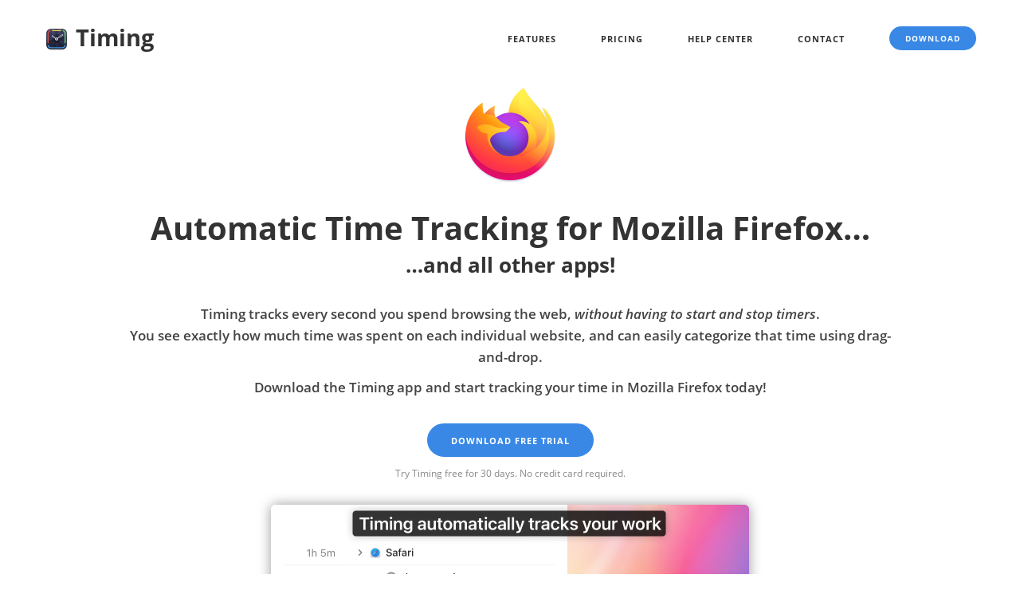

--- FILE ---
content_type: text/html; charset=utf-8
request_url: https://timingapp.com/mozilla-firefox-time-tracking
body_size: 6187
content:
<!DOCTYPE html>
<html class="no-js" lang="en">
<head>
<meta charset="utf-8">
<link rel="preload" href="/fonts/open-sans-v15-latin-regular.woff2" as="font" type="font/woff2" crossorigin />
<link rel="preload" href="/fonts/open-sans-v15-latin-italic.woff2" as="font" type="font/woff2" crossorigin />
<link rel="preload" href="/fonts/open-sans-v15-latin-600.woff2" as="font" type="font/woff2" crossorigin />
<link rel="preload" href="/fonts/open-sans-v15-latin-600italic.woff2" as="font" type="font/woff2" crossorigin />
<link rel="preload" href="/fonts/open-sans-v15-latin-700.woff2" as="font" type="font/woff2" crossorigin />
<link rel="preload" href="/fonts/open-sans-v15-latin-700italic.woff2" as="font" type="font/woff2" crossorigin />
<link rel="preload" href="/fonts/open-sans-v15-latin-300.woff2" as="font" type="font/woff2" crossorigin />
<link rel="preload" href="/fonts/et-line.woff2" as="font" type="font/woff2" crossorigin />
<title>Track Time in Mozilla Firefox – Without Timers!</title>
<meta name="publisher" content="Timing Software GmbH">
<meta name="copyright" content="Timing Software GmbH">
<meta name="author" content="Timing Software GmbH">
<meta name="description" content="See how much time you spend browsing the web in Mozilla Firefox. Try our Firefox browser time tracker free for 30 days, no credit card required.">
<meta property="og:description" content="See how much time you spend browsing the web in Mozilla Firefox. Try our Firefox browser time tracker free for 30 days, no credit card required."/>
<meta property="og:type" content="website"/>
<meta property="og:title" content="Track Time in Mozilla Firefox – Without Timers!"/>
<meta property="og:image" content="https://timingapp.com/screens/app-tracking/browsers.png"/>
<meta property="og:url" content="https://timingapp.com/mozilla-firefox-time-tracking"/>
<meta name="twitter:card" content="summary_large_image"/>
<meta name="twitter:description" content="See how much time you spend browsing the web in Mozilla Firefox. Try our Firefox browser time tracker free for 30 days, no credit card required."/>
<meta name="twitter:title" content="Track Time in Mozilla Firefox – Without Timers!"/>
<meta name="twitter:site" content="@TimingApp"/>
<meta name="twitter:image" content="https://timingapp.com/screens/app-tracking/browsers.png"/>
<meta name="twitter:creator" content="@TimingApp"/>
<meta name="page-type" content="Software Download">
<meta name="keywords" content="Mozilla Firefox,Firefox browserweb-browsers,,app,time,tracker,tracking,timer,hours,productivity,activity,macos,work,usage,screen time,rescuetime">
<meta name="page-topic" content="Automatic Time Tracking for Productivity">
<meta http-equiv="content-language" content="en">
<meta name="robots" content="index, follow">
<meta name="viewport" content="width=device-width, initial-scale=1">
<meta http-equiv="X-UA-Compatible" content="IE=edge">
<link href="/css/A.fonts.css+purged,,_bootstrap.min.css+purged,,_theme.css+purged,,_custom.css+purged,,_line-icons.min.css+flexslider.min.css,Mcc.Kq_6E7poW4.css.pagespeed.cf.ULeZCLwevk.css" rel="stylesheet" type="text/css"/>
<link rel="apple-touch-icon" href="/apple-touch-icon.png.pagespeed.ce.TnPuFxW9Ro.png"/>
<link rel="canonical" href="https://timingapp.com/mozilla-firefox-time-tracking"/>
<link rel="alternate" hreflang="x-default" href="https://timingapp.com/mozilla-firefox-time-tracking"/>
<link rel="alternate" hreflang="en" href="https://timingapp.com/mozilla-firefox-time-tracking"/>
<link rel="alternate" hreflang="de" href="https://timingapp.com/mozilla-firefox-zeiterfassung"/>
<link rel="alternate" hreflang="fr" href="https://timingapp.com/mozilla-firefox-suivi-temps"/>
<link rel="alternate" hreflang="es" href="https://timingapp.com/mozilla-firefox-seguimiento-tiempo"/>
<link rel="alternate" type="application/atom+xml" title="Timing Blog" href="/feed.xml"/>
<meta data-embetty-server="/embeds">
<script>var _paq=window._paq=window._paq||[];_paq.push(['setExcludedQueryParams',['_ga','_gl','c','cc','checkoutHash','confirmation_token','currency','customerEmails','email','env','expires','isSubscription','licenses','licenseUUID','marketing_consent','p_aid','p_sid','price','productID','purchaseDate','quantity','r','sc','scc','seatUUID','status','upgradeEligibility']]);_paq.push(['trackPageView']);_paq.push(['enableLinkTracking']);_paq.push(['MediaAnalytics.disableTrackEvents']);(function(){var u="https://timingapp.com/matomo/";_paq.push(['setTrackerUrl',u+'matomo.php']);_paq.push(['setSiteId','2']);var d=document,g=d.createElement('script'),s=d.getElementsByTagName('script')[0];g.type='text/javascript';g.async=true;g.src=u+'matomo.js';s.parentNode.insertBefore(g,s);})();</script>
<script src="https://cdn.usefathom.com/script.js" data-site="GEAHXOHA" defer></script>
<link rel="dns-prefetch" href="//static.cloudflareinsights.com"></head>
<body>
<div class="nav-container">
<nav class="top-bar overlay-bar">
<div class="container">
<div class="row nav-menu">
<div class="col-sm-4 columns title">
<a href="/" style="display:block;margin-top:-12px"><img src="/img/32x32xicon2_title.png.pagespeed.ic.5oP7Vi_-Jj.webp" width="32" height="32" style="margin-top:-2px" alt="Timing Logo" srcset="/img/48x48xicon2_title.png.pagespeed.ic.0D1gIiYmSU.webp 1.5x,/img/64x64xicon2_title.png.pagespeed.ic.SOZREQrQf0.webp 2x,/img/96x96xicon2_title.png.pagespeed.ic.BQP0aYRkGV.webp 3x,/img/xicon2_title.png.pagespeed.ic.7_crb7IoDU.webp 8x">&nbsp;Timing</a>
</div>
<div class="col-sm-8 columns">
<div class="pull-right hidden-sm">
<a href="https://downloads.timingapp.com/Timing.dmg" class="btn btn-primary btn-filled btn-xs" target="_blank" data-download-button-id="header">Download</a>
</div>
<ul class="menu text-right">
<li><a href="/features" data-link-tracking-id="nav-help">Features</a></li>
<li><a href="/pricing" data-link-tracking-id="nav-buy">Pricing</a></li>
<li><a href="/help/" data-link-tracking-id="nav-help">Help Center</a></li>
<li><a href="/contact" data-link-tracking-id="nav-contact">Contact</a></li>
</ul>
</div>
</div>
<div class="mobile-toggle">
<picture>
<source srcset="/img/icons/icon_menu_light.svg" media="(prefers-color-scheme: dark)">
<img src="/img/icons/icon_menu_dark.svg" width="32" height="32" alt="Show Menu"/>
</picture>
</div>
</div>
</nav>
</div>
<div class="main-container"><section class="app-tracking" style="">
<div class="container">
<div class="row">
<div class="col-sm-12 col-md-10 col-md-offset-1 maybe-center">
<img class="app-icon" src="/cdn-cgi/image/format=auto,width=256/img/app-icons/org.mozilla.firefox/icon_256x256.png" alt="Mozilla Firefox time tracking" width="128" height="128"/>
<h1>Automatic Time Tracking for Mozilla Firefox…</h1>
<h2 style="margin-top:.0">…and all other apps!</h2>
<p style="margin-top:1.5em">Timing tracks every second you spend browsing the web, <em>without having to start and stop timers</em>.<br>
You see exactly how much time was spent on each individual website, and can easily categorize
that time using drag-and-drop.</p>
<p>
Download the Timing app and start tracking your time in Mozilla Firefox today!
</p>
<a href="https://downloads.timingapp.com/Timing.dmg" class="btn btn-primary btn-filled" title="Start Your Free Trial" style="margin-top:21px;margin-bottom:8px" target="_blank" id="main-download-button" data-download-button-id="main-new-layout">Download Free Trial</a><br>
<small class="text-muted">Try Timing free for 30 days. No credit card required.</small>
<br>
</div>
<div class="col-sm-12 col-md-10 col-md-offset-1 text-center">
<div style="max-width:600px;margin-left:auto;margin-right:auto">
<div class="ratio-box window-shadow-top rounded-corners" style="padding-bottom:61.6667%;margin-bottom:0">
<a href="https://downloads.timingapp.com/Timing.dmg" style="line-height:0;display:block" data-download-button-id="main-video">
<video class="has-dark-variant" autoplay loop muted playsinline poster="screens/videos/xfull_web_preview.jpg.pagespeed.ic.AajVPAYVlz.webp">
<source src="/screens/videos/full_web.mp4" type="video/mp4"/>
</video>
</a>
</div>
</div>
</div>
</div>
</div>
</section>
<section class="inline-image-right">
<div class="container">
<div class="row align-children-vertically no-align-sm">
<div class="col-sm-5">
<h2>Track time in Mozilla Firefox</h2>
<p class="lead">Here's an example of the information Timing records for Google Chrome, Safari and Firefox. Notice how Timing tracks how much time you spend on each individual website and URL, <em>without having to install a browser extension</em>.</p>
<p>Most other <strong>web browsers and other apps such as <a href="/slack-time-tracking" target="_blank">Slack</a></strong> are also supported. And all of this information is only visible to you, of course.</p><p>In fact, we have a dedicated page on <a href="/time-tracking-for-remote-workers" target="_blank">why Timing is the <strong>ideal time-tracking app for the modern knowledge worker</strong></a>!</p>
</div>
<div class="col-sm-7 text-center">
<a href="screens/app-tracking/browsers.png" target="_blank">
<picture>
<img alt="Screenshot demonstrating how Timing tracks browsing time spent on websites in a couple of web browsers" loading="lazy" decoding="async" class="product-image" src="screens/app-tracking/603x394xbrowsers.png.pagespeed.ic.5LgugZAWms.webp" width="603" height="394" srcset="screens/app-tracking/904x591xbrowsers.png.pagespeed.ic.b6ZG_x8Vcd.webp 1.5x,screens/app-tracking/1206x788xbrowsers.png.pagespeed.ic.WICewDq4rZ.webp 2x,screens/app-tracking/1809x1182xbrowsers.png.pagespeed.ic.vLsLkdMHCz.webp 3x,screens/app-tracking/xbrowsers.png.pagespeed.ic.PqtrexMXFA.webp 3.486x">
</picture>
</a>
</div>
</div>
</div>
</section>
<section class="strip small-strip bg-secondary-2">
<div class="container">
<div class="row clearfix">
<div class="col-sm-2 col-xs-12 pull-right text-right">
<a href="https://downloads.timingapp.com/Timing.dmg" class="btn btn-primary btn-white" target="_blank" data-download-button-id="download-cta-bar-1">Download Free Trial</a>
</div><div class="col-sm-8 col-xs-12 pull-left">
<h3 class="text-white no-toc"><strong>Get the free 30-day trial and try it yourself!</strong></h3>
</div>
</div>
</div>
</section>
<section class="inline-image-right">
<div class="container">
<div class="row align-children-vertically no-align-sm">
<div class="col-sm-7 text-center">
<video class="product-image window-shadow rounded-corners has-dark-variant" autoplay loop muted playsinline>
<source src="screens/videos/drag_activities_onto_project.mp4" type="video/mp4"/>
</video>
</div>
<div class="col-sm-5">
<h2>Assign your time to projects.</h2>
<p class="lead">Simply <strong>assign your time via drag and drop</strong>, then use the timeline's smart suggestions to combine blocks of time that belong together.</p>
<p>You have never accounted for so <em>much</em> time with so <em>few</em> clicks!</p>
</div>
</div>
</div>
</section>
<section class="inline-image-right">
<div class="container">
<div class="row align-children-vertically no-align-sm">
<div class="col-sm-5">
<h2><a href="https://timingapp.com/help/time-entries" target="_blank">Manual time entries</a>: Giving&nbsp;you full&nbsp;control.</h2>
<p class="lead">Not all your work happens in front of the computer. Timing’s <strong>interactive timeline</strong> makes it easy to add “offline time” such as meetings with just a few clicks.</p>
<p>And when you want to focus on a specific task, Timing lets you start and stop timers just like any other time tracking app.</p>
</div>
<div class="col-sm-7 text-center">
<video class="product-image window-shadow rounded-corners has-dark-variant" autoplay loop muted playsinline>
<source src="screens/videos/add_task.mp4" type="video/mp4"/>
</video>
</div>
</div>
</div>
</section>
<section class="inline-image-right">
<div class="container">
<div class="row align-children-vertically no-align-sm">
<div class="col-sm-7 text-center">
<a href="screens/team_report.png" target="_blank">
<picture>
<img alt="Timing App Screenshot" loading="lazy" decoding="async" class="product-image" src="screens/603x302xteam_report.png.pagespeed.ic.xJ_fOPe9oK.webp" width="603" height="302" srcset="screens/904x453xteam_report.png.pagespeed.ic.FCh-Q8HPPo.webp 1.5x,screens/1206x604xteam_report.png.pagespeed.ic.ztK4C0WT_K.webp 2x,screens/team_report.png.pagespeed.ce.NsrlYUu8Y5.png 3x,screens/xteam_report.png.pagespeed.ic.Xzg_DF1W7e.webp 3.169x">
</picture>
</a>
</div>
<div class="col-sm-5">
<h2><em>Privacy-friendly</em> time tracking for teams.</h2>
<p class="lead">Timing also supports working in groups. Your <a href="https://timingapp.com/help/teams" target="_blank">team members can <strong>report time towards shared projects</strong></a>; you view their reports in the Timing web app. <strong>No personal times or private details are shared.</strong></p>
</div>
</div>
</div>
</section>
<section class="duplicatable-content" style="padding-top:0">
<div class="container">
<div class="row">
<div class="col-sm-offset-2 col-sm-8 text-center">
<a name="faq"></a>
<h2>Frequently Asked Questions</h2>
</div>
<div class="col-sm-offset-2 col-sm-8">
<h3>How much time did I spend in Mozilla Firefox?</h3>
<p>
To learn how much time you spent in Mozilla Firefox, you can <a href="https://downloads.timingapp.com/Timing.dmg">install the Timing app</a>.
This app will then automatically track how much time you spend browsing the web in Firefox browser and all other apps,
so you see exactly where your Mozilla Firefox time went.
</p>
<h3>How do I track time in Mozilla Firefox?</h3>
<p>
<strong>Tracking time in Mozilla Firefox is easy.</strong> Simply <a href="https://downloads.timingapp.com/Timing.dmg">download the Timing app</a>
and install it. Timing will then run in the background, automatically tracking in the background how
much time you spend browsing the web in Firefox browser. No start/stop timers required!
</p>
<h3>Do I need any Mozilla Firefox time tracking plugins?</h3>
<p>
<strong>You do not need any plugins or extensions to track time in Mozilla Firefox.</strong>
Instead, our app Timing periodically asks the Firefox browser app what you are working on and
records time for that &mdash; <strong>without the need to install a plugin!</strong>
</p>
<h3>How does time tracking for Mozilla Firefox work?</h3>
<p>
<strong>Timing tracks Mozilla Firefox times by frequently checking what you do in that app.</strong>
It will then record those times towards the open website.
This works without having to install any extension or plugin; simply
<a href="https://downloads.timingapp.com/Timing.dmg">download and install the Timing app</a>. The rest works automatically!
</p>
</div>
</div>
</div>
</section>
<script type="application/ld+json">{"@context":"https:\/\/schema.org","@type":"FAQPage","mainEntity":[{"@type":"Question","name":"How much time did I spend in Mozilla Firefox?","acceptedAnswer":{"@type":"Answer","text":"To learn how much time you spent in Mozilla Firefox, you can install the Timing app. This app will then automatically track how much time you spend browsing the web in Firefox browser and all other apps, so you see exactly where your Mozilla Firefox time went."}},{"@type":"Question","name":"How can I track time in Mozilla Firefox?","acceptedAnswer":{"@type":"Answer","text":"Our app Timing tracks time in Mozilla Firefox automatically. Simply download and install it on your Mac. Timing will then run in the background, automatically tracking in the background how much time you spend browsing the web in Firefox browser and all other apps. No start\/stop timers required!"}},{"@type":"Question","name":"Do I need any Mozilla Firefox time tracking plugins?","acceptedAnswer":{"@type":"Answer","text":"You do not need any plugins or extensions to track time in Mozilla Firefox. Instead, our app Timing periodically asks the Firefox browser app what you are working on and records time for that \u2014 without the need to install a plugin!"}},{"@type":"Question","name":"How does time tracking for Mozilla Firefox work?","acceptedAnswer":{"@type":"Answer","text":"Timing tracks Mozilla Firefox times by frequently checking what you do in that app. It will then record those times towards the open website. This works without having to install any extension or plugin; simply download and install the Timing app. The rest works automatically!"}}]}</script><section class="bg-muted">
<div class="container">
<div class="row">
<div class="col-sm-12 col-md-10 col-md-offset-1 text-center">
<h2 style="margin-top:0;font-weight:700;font-size:40px">Try the leading Firefox browser time tracker!</h2>
<h6 style="margin-top:1.5em">Stop stressing about time. Focus on your best work.</h6>
<a href="https://downloads.timingapp.com/Timing.dmg" class="btn btn-primary btn-filled" title="Start Your Free Trial" style="margin-top:21px;margin-bottom:16px" target="_blank" id="main-download-button" data-download-button-id="main-new-layout">Download Free Trial</a><br>
<small class="text-muted">Try Timing free for 30 days. No credit card required.</small>
</div>
</div>
</div>
</section>
</div>
<div class="footer-container">
<footer class="short bg-secondary-3">
<div class="container">
<div class="row" style="padding-top:.5em;padding-bottom:.5em">
<div class="col-sm-4" style="float:left">
<ul class="vertical">
<li><a href="/features">Features</a></li>
<li><a href="/pricing">Pricing</a></li>
<li><a href="/blog/">Blog</a></li>
<li><a href="/help/">Help Center</a></li>
<li><a href="/help/quick-start">Quick Start Guide</a></li>
<li><a href="/help/faq">FAQ</a></li>
<li><a href="/contact">Contact</a></li>
<li><a href="/changes">Release Notes</a></li>
</ul>
<ul class="vertical">
<li><a href="https://web.timingapp.com/">Web App</a></li>
<li><a href="https://web.timingapp.com/docs/">Web API</a></li>
<li><a href="/compatibility">Version Compatibility</a></li>
<li><a href="/activateLicense">Restore Subscription</a></li>
<li><a href="/cancel">Cancel Subscription</a></li>
<li><a href="/uninstall?lang=en">Uninstall Guide</a></li>
<li><a href="https://timingapp.com/time-tracking-for-adhd">Time Tracking for ADHD</a></li>
<li><a href="https://timingapp.com/automatic-time-tracking">Automatic Time Tracking</a></li>
</ul>
</div>
<div class="col-sm-4 text-right" style="float:right">
<ul class="vertical">
<li><a href="./?lang=en">English <span class="emoji">🇺🇸</span></a></li>
<li><a href="./?lang=de">Deutsch <span class="emoji">🇩🇪</span></a></li>
<li><a href="./?lang=fr">Français <span class="emoji">🇫🇷</span></a></li>
<li><a href="./?lang=ja">日本語 <span class="emoji">🇯🇵</span></a></li>
<li><a href="./?lang=es">Español <span class="emoji">🇪🇸</span></a></li>
</ul>
<ul class="social-icons" style="margin-top:6px">
<li>
<a href="https://twitter.com/timingapp" target="_blank" rel="noopener">
<img src="/img/icons/social_twitter_light.svg" width="28" height="28" loading="lazy" decoding="async" alt="Twitter Logo"/>
</a>
</li>
</ul>
</div>
<div class="col-sm-4 text-center footer-center">
<p>Apps from other developers (and their icons) are mentioned on this page for illustration purposes only. Timing Software GmbH is not endorsed by Mozilla or any of its subsidiaries or affiliates.</p>	<p>Made with ❤️ in 🇩🇪.</p>
<p>© 2025 Timing Software GmbH<br><a href="/imprint">Imprint</a> / <a href="/terms">Terms of Service</a> / <a href="/privacy?lang=en">Privacy Policy</a> / <a href="/presskit/" target="_blank">Press Kit</a></p>
</div>
</div>
</div>
</footer>
</div>
<script src="/js/bundle.min.js.pagespeed.ce.uWrrzMLooE.js"></script>
<script>window.couponCode="";window.isLicenseActivationPage=false;window.isPurchaseSuccessPage=false;window.isSubscriptionPage=false;window.purchaseData={value:"0.00",currency:"EUR",quantity:"0",productID:""};window.customerEmail="";window.checkoutHash="";window.licenseUUID="";window.seatUUID="";window.websiteLanguageCode='en';window.websiteLanguageCodeQueryParam="en";window.couponDiscountFactor=0;window.showAnnualPricing=false;window.customScrollModalConfig={"title":"Ready to track time in Mozilla Firefox?","description":"Try Timing free for 30 days!","buttonText":"Download Free Trial"};</script>
<script type="application/ld+json">
{
  "@context": "http://schema.org",
  "@type": "Organization",
  "url": "https://timingapp.com",
  "logo": "https://timingapp.com/img/icon2.png",
  "name": "Timing",
  "contactPoint": {
    "@type": "ContactPoint",
    "url": "https://timingapp.com/contact",
    "contactType": "Customer Support"
  },
  "sameAs":[  
      "https://www.facebook.com/TimingApp",
      "https://twitter.com/TimingApp",
      "https://www.linkedin.com/company/timingapp/",
      "https://www.youtube.com/channel/UCN9v0onhxiWxKMiZalzR8BQ",
      "https://www.capterra.com/p/148873/Timing/"
  ]
}
</script>
<script type="application/ld+json">
{
  "@context": "http://schema.org/",
  "@type": "SoftwareApplication",
  "name": "Timing for Mac",
  "applicationCategory": "BusinessApplication",
  "operatingSystem": "Mac OS X, macOS",
  "downloadUrl": "https://downloads.timingapp.com/Timing.dmg",
  "image": "https://timingapp.com/img/icon2.png",
  "url": "https://timingapp.com",
  "featureList": "https://timingapp.com/#features",
  "screenshot": "https://timingapp.com/screens/activities_unified.png",
  "softwareHelp": {
    "@type": "CreativeWork",
  	"url": "https://timingapp.com/help/"
  },
  "aggregateRating": {
    "@type": "AggregateRating",
    "ratingValue": "4.8369",
    "reviewCount": "141"
  },
  "video":{  
    "@type": "VideoObject",
    "caption": "Timing: Assigning Times and Creating Time Entries",
    "thumbnailUrl": "https://img.youtube.com/vi/MSh1qZk8LLU/maxresdefault.jpg",
    "contentUrl": "https://www.youtube.com/watch?v=MSh1qZk8LLU",
    "name": "Timing Quick Start Guide",
    "description": "A quick video that explains how to use Timing for tracking your time.",
    "uploadDate": "2023-02-16T00:00:00+00:00"
  },
  "offers": {
    "@type": "AggregateOffer",
    "offeredBy": {
      "@type": "Organization",
      "name": "Timing"
    },
    "highPrice": "168",
    "lowPrice": "10",
    "price": "10",
    "offerCount": "1",
    "priceCurrency": "USD",
    "priceSpecification": [
      {
        "@type": "UnitPriceSpecification",
        "price": "168",
        "priceCurrency": "USD",
        "name": "Timing Connect Annual",
        "referenceQuantity": {
            "@type": "QuantitativeValue",
            "value": "1",
            "unitCode": "ANN"
        }
      },
      {
        "@type": "UnitPriceSpecification",
        "price": "10",
        "priceCurrency": "USD",
        "name": "Timing Professional Monthly",
        "referenceQuantity": {
            "@type": "QuantitativeValue",
            "value": "1",
            "unitCode": "MON"
        }
      }
    ]
  }
}
</script>
<script defer src='https://static.cloudflareinsights.com/beacon.min.js' data-cf-beacon='{"token": "e14302acb793416fbb780f4099c1d7c9"}'></script>
</body>
</html>

--- FILE ---
content_type: text/css
request_url: https://timingapp.com/css/A.fonts.css+purged,,_bootstrap.min.css+purged,,_theme.css+purged,,_custom.css+purged,,_line-icons.min.css+flexslider.min.css,Mcc.Kq_6E7poW4.css.pagespeed.cf.ULeZCLwevk.css
body_size: 11271
content:
@font-face{font-family:'Open Sans';font-style:normal;font-weight:300;font-display:fallback;src:local('Open Sans Light') , local('OpenSans-Light') , url(/fonts/open-sans-v15-latin-300.woff2) format('woff2') , url(/fonts/open-sans-v15-latin-300.woff) format('woff')}@font-face{font-family:'Open Sans';font-style:normal;font-weight:400;font-display:fallback;src:local('Open Sans Regular') , local('OpenSans-Regular') , url(/fonts/open-sans-v15-latin-regular.woff2) format('woff2') , url(/fonts/open-sans-v15-latin-regular.woff) format('woff')}@font-face{font-family:'Open Sans';font-style:italic;font-weight:300;font-display:fallback;src:local('Open Sans Light Italic') , local('OpenSans-LightItalic') , url(/fonts/open-sans-v15-latin-300italic.woff2) format('woff2') , url(/fonts/open-sans-v15-latin-300italic.woff) format('woff')}@font-face{font-family:'Open Sans';font-style:italic;font-weight:400;font-display:fallback;src:local('Open Sans Italic') , local('OpenSans-Italic') , url(/fonts/open-sans-v15-latin-italic.woff2) format('woff2') , url(/fonts/open-sans-v15-latin-italic.woff) format('woff')}@font-face{font-family:'Open Sans';font-style:normal;font-weight:600;font-display:fallback;src:local('Open Sans SemiBold') , local('OpenSans-SemiBold') , url(/fonts/open-sans-v15-latin-600.woff2) format('woff2') , url(/fonts/open-sans-v15-latin-600.woff) format('woff')}@font-face{font-family:'Open Sans';font-style:normal;font-weight:700;font-display:fallback;src:local('Open Sans Bold') , local('OpenSans-Bold') , url(/fonts/open-sans-v15-latin-700.woff2) format('woff2') , url(/fonts/open-sans-v15-latin-700.woff) format('woff')}@font-face{font-family:'Open Sans';font-style:italic;font-weight:600;font-display:fallback;src:local('Open Sans SemiBold Italic') , local('OpenSans-SemiBoldItalic') , url(/fonts/open-sans-v15-latin-600italic.woff2) format('woff2') , url(/fonts/open-sans-v15-latin-600italic.woff) format('woff')}@font-face{font-family:'Open Sans';font-style:italic;font-weight:700;font-display:fallback;src:local('Open Sans Bold Italic') , local('OpenSans-BoldItalic') , url(/fonts/open-sans-v15-latin-700italic.woff2) format('woff2') , url(/fonts/open-sans-v15-latin-700italic.woff) format('woff')}@font-face{font-family:et-line;src:url(/fonts/et-line.eot);src:url(/fonts/et-line.eot?#iefix) format("embedded-opentype") , url(/fonts/et-line.woff2) format("woff2") , url(/fonts/et-line.woff) format("woff") , url(/fonts/et-line.ttf) format("truetype") , url(/fonts/et-line.svg#et-line) format("svg");font-weight:400;font-style:normal}html{font-family:sans-serif;-ms-text-size-adjust:100%;-webkit-text-size-adjust:100%}body{margin:0}article,details,figure,footer,header,main,nav,section,summary{display:block}audio,progress,video{display:inline-block;vertical-align:baseline}audio:not([controls]){display:none;height:0}[hidden],template{display:none}a{background:0 0}a:active,a:hover{outline:0}b,strong{font-weight:700}h1{font-size:2em;margin:.67em 0}mark{background:#ff0;color:#000}small{font-size:80%}sub,sup{font-size:75%;line-height:0;position:relative;vertical-align:baseline}sup{top:-.5em}sub{bottom:-.25em}img{border:0}svg:not(:root){overflow:hidden}figure{margin:1em 40px}hr{-moz-box-sizing:content-box;box-sizing:content-box;height:0}pre{overflow:auto}code,pre{font-family:monospace,monospace;font-size:1em}button,input,optgroup,select,textarea{font:inherit;margin:0}button,input,optgroup,textarea{color:inherit}button{overflow:visible}button,select{text-transform:none}button,html input[type="button"],input[type="reset"],input[type="submit"]{-webkit-appearance:button;cursor:pointer}button[disabled],html input[disabled]{cursor:default}button::-moz-focus-inner,input::-moz-focus-inner{border:0;padding:0}input{line-height:normal}input[type="checkbox"],input[type="radio"]{box-sizing:border-box;padding:0}input[type="number"]::-webkit-inner-spin-button,input[type="number"]::-webkit-outer-spin-button{height:auto}input[type="search"]{-webkit-appearance:textfield;-moz-box-sizing:content-box;-webkit-box-sizing:content-box;box-sizing:content-box}input[type="search"]::-webkit-search-cancel-button,input[type="search"]::-webkit-search-decoration{-webkit-appearance:none}fieldset{border:1px solid silver;margin:0 2px;padding:.35em .625em .75em}legend{border:0;padding:0}textarea{overflow:auto}optgroup{font-weight:700}table{border-collapse:collapse;border-spacing:0}td,th{padding:0}@media print{*{text-shadow:none!important;color:#000!important;background:0 0!important;box-shadow:none!important}a,a:visited{text-decoration:underline}a[href]:after{content:" (" attr(href) ")"}pre{border:1px solid #999;page-break-inside:avoid}thead{display:table-header-group}img,tr{page-break-inside:avoid}img{max-width:100%!important}h2,h3,p{orphans:3;widows:3}h2,h3{page-break-after:avoid}select{background:#fff!important}.table td,.table th{background-color:#fff!important}.label{border:1px solid #000}.table{border-collapse:collapse!important}}*{-webkit-box-sizing:border-box;-moz-box-sizing:border-box;box-sizing:border-box}html{font-size:62.5%;-webkit-tap-highlight-color:transparent}body{font-family:"Helvetica Neue",Helvetica,Arial,sans-serif;font-size:14px;line-height:1.61803399;color:#333;background-color:#fff}button,input,select,textarea{font-family:inherit;font-size:inherit;line-height:inherit}a{color:#428bca;text-decoration:none}a:focus,a:hover{color:#2a6496;text-decoration:underline}a:focus{outline:thin dotted;outline:5px auto -webkit-focus-ring-color;outline-offset:-2px}figure{margin:0}img{vertical-align:middle}hr{margin-top:22px;margin-bottom:22px;border:0;border-top:1px solid #eee}.h1,.h2,.h3,.h4,.h5,.h6,h1,h2,h3,h4,h5,h6{font-family:inherit;font-weight:500;line-height:1.1;color:inherit}.h1 .small,.h1 small,.h2 .small,.h2 small,.h3 .small,.h3 small,.h4 .small,.h4 small,.h5 .small,.h5 small,.h6 .small,.h6 small,h1 .small,h1 small,h2 .small,h2 small,h3 .small,h3 small,h4 .small,h4 small,h5 .small,h5 small,h6 .small,h6 small{font-weight:400;line-height:1;color:#999}.h1,.h2,.h3,h1,h2,h3{margin-bottom:11px}.h1 .small,.h1 small,.h2 .small,.h2 small,.h3 .small,.h3 small,h1 .small,h1 small,h2 .small,h2 small,h3 .small,h3 small{font-size:65%}.h4,.h5,.h6,h4,h5,h6{margin-bottom:11px}.h4 .small,.h4 small,.h5 .small,.h5 small,.h6 .small,.h6 small,h4 .small,h4 small,h5 .small,h5 small,h6 .small,h6 small{font-size:75%}.h1,h1{font-size:36px}.h2,h2{font-size:30px}.h3,h3{font-size:24px}.h4,h4{font-size:18px}.h5,h5{font-size:14px}.h6,h6{font-size:12px}p{margin:0 0 11px}.lead{margin-bottom:22px;font-size:16px;font-weight:200;line-height:1.4}@media (min-width:768px){.lead{font-size:21px}}.small,small{font-size:85%}cite{font-style:normal}.text-right{text-align:right}.text-center{text-align:center}.text-muted{color:#999}.text-primary{color:#428bca}a.text-primary:hover{color:#3071a9}.bg-primary{color:#fff;background-color:#428bca}a.bg-primary:hover{background-color:#3071a9}ol,ul{margin-top:0;margin-bottom:11px}ol ol,ol ul,ul ol,ul ul{margin-bottom:0}dt{line-height:1.61803399}dt{font-weight:700}address{margin-bottom:22px;font-style:normal;line-height:1.61803399}code,pre{font-family:Menlo,Monaco,Consolas,"Courier New",monospace}code{padding:2px 4px;font-size:90%;color:#333;background-color:#f5f5f5;white-space:nowrap;border-radius:4px}pre{display:block;padding:8px 10px;margin:0 0 11px;font-size:13px;line-height:1.61803399;word-break:break-all;word-wrap:break-word;color:#333;background-color:#f5f5f5;border:1px solid #ccc;border-radius:4px}pre code{padding:0;font-size:inherit;color:inherit;white-space:pre-wrap;background-color:transparent;border-radius:0}.container{margin-right:auto;margin-left:auto;padding-left:15px;padding-right:15px}@media (min-width:768px){.container{width:750px}}@media (min-width:992px){.container{width:970px}}@media (min-width:1200px){.container{width:1200px}}.row{margin-left:-15px;margin-right:-15px}.col-lg-10,.col-lg-2,.col-lg-8,.col-md-1,.col-md-10,.col-md-11,.col-md-12,.col-md-2,.col-md-3,.col-md-4,.col-md-5,.col-md-6,.col-md-7,.col-md-8,.col-md-9,.col-sm-1,.col-sm-10,.col-sm-11,.col-sm-12,.col-sm-2,.col-sm-3,.col-sm-4,.col-sm-5,.col-sm-6,.col-sm-7,.col-sm-8,.col-sm-9,.col-xs-12,.col-xs-6{position:relative;min-height:1px;padding-left:15px;padding-right:15px}.col-xs-12,.col-xs-6{float:left}.col-xs-12{width:100%}.col-xs-6{width:50%}@media (min-width:768px){.col-sm-1,.col-sm-10,.col-sm-11,.col-sm-12,.col-sm-2,.col-sm-3,.col-sm-4,.col-sm-5,.col-sm-6,.col-sm-7,.col-sm-8,.col-sm-9{float:left}.col-sm-12{width:100%}.col-sm-11{width:91.66666667%}.col-sm-10{width:83.33333333%}.col-sm-9{width:75%}.col-sm-8{width:66.66666667%}.col-sm-7{width:58.33333333%}.col-sm-6{width:50%}.col-sm-5{width:41.66666667%}.col-sm-4{width:33.33333333%}.col-sm-3{width:25%}.col-sm-2{width:16.66666667%}.col-sm-1{width:8.33333333%}.col-sm-offset-3{margin-left:25%}.col-sm-offset-2{margin-left:16.66666667%}.col-sm-offset-1{margin-left:8.33333333%}}@media (min-width:992px){.col-md-1,.col-md-10,.col-md-11,.col-md-12,.col-md-2,.col-md-3,.col-md-4,.col-md-5,.col-md-6,.col-md-7,.col-md-8,.col-md-9{float:left}.col-md-12{width:100%}.col-md-11{width:91.66666667%}.col-md-10{width:83.33333333%}.col-md-9{width:75%}.col-md-8{width:66.66666667%}.col-md-7{width:58.33333333%}.col-md-6{width:50%}.col-md-5{width:41.66666667%}.col-md-4{width:33.33333333%}.col-md-3{width:25%}.col-md-2{width:16.66666667%}.col-md-1{width:8.33333333%}.col-md-offset-4{margin-left:33.33333333%}.col-md-offset-3{margin-left:25%}.col-md-offset-2{margin-left:16.66666667%}.col-md-offset-1{margin-left:8.33333333%}}@media (min-width:1200px){.col-lg-10,.col-lg-2,.col-lg-8{float:left}.col-lg-10{width:83.33333333%}.col-lg-8{width:66.66666667%}.col-lg-2{width:16.66666667%}.col-lg-offset-2{margin-left:16.66666667%}.col-lg-offset-1{margin-left:8.33333333%}}table{max-width:100%;background-color:transparent}th{text-align:left}table col[class*="col-"]{position:static;float:none;display:table-column}table td[class*="col-"],table th[class*="col-"]{position:static;float:none;display:table-cell}fieldset{padding:0;margin:0;border:0;min-width:0}legend{display:block;width:100%;padding:0;margin-bottom:22px;font-size:21px;line-height:inherit;color:#333;border:0;border-bottom:1px solid #e5e5e5}label{display:inline-block;margin-bottom:5px;font-weight:700}input[type="search"]{-webkit-box-sizing:border-box;-moz-box-sizing:border-box;box-sizing:border-box}input[type="checkbox"],input[type="radio"]{margin:4px 0 0;margin-top:1px\9 ;line-height:normal}input[type="file"]{display:block}input[type="range"]{display:block;width:100%}select[multiple],select[size]{height:auto}input[type="file"]:focus,input[type="checkbox"]:focus,input[type="radio"]:focus{outline:thin dotted;outline:5px auto -webkit-focus-ring-color;outline-offset:-2px}output{display:block;padding-top:7px;font-size:14px;line-height:1.61803399;color:#555}.form-control{display:block;width:100%;height:36px;padding:6px 12px;font-size:14px;line-height:1.61803399;color:#555;background-color:#fff;background-image:none;border:1px solid #ccc;border-radius:4px;-webkit-box-shadow:inset 0 1px 1px rgba(0,0,0,.075);box-shadow:inset 0 1px 1px rgba(0,0,0,.075);-webkit-transition:border-color ease-in-out .15s , box-shadow ease-in-out .15s;transition:border-color ease-in-out .15s , box-shadow ease-in-out .15s}.form-control:focus{border-color:#66afe9;outline:0;-webkit-box-shadow:inset 0 1px 1px rgba(0,0,0,.075) , 0 0 8px rgba(102,175,233,.6);box-shadow:inset 0 1px 1px rgba(0,0,0,.075) , 0 0 8px rgba(102,175,233,.6)}.form-control::-moz-placeholder{color:#999;opacity:1}.form-control:-ms-input-placeholder{color:#999}.form-control::-webkit-input-placeholder{color:#999}.form-control[disabled],.form-control[readonly],fieldset[disabled] .form-control{cursor:not-allowed;background-color:#eee;opacity:1}textarea.form-control{height:auto}input[type="search"]{-webkit-appearance:none}input[type="date"]{line-height:36px}.checkbox,.radio{display:block;min-height:22px;margin-top:10px;margin-bottom:10px;padding-left:20px}.checkbox label,.radio label{display:inline;font-weight:400;cursor:pointer}.checkbox input[type="checkbox"],.radio input[type="radio"]{float:left;margin-left:-20px}.checkbox+.checkbox,.radio+.radio{margin-top:-5px}.checkbox[disabled],.radio[disabled],fieldset[disabled] .checkbox,fieldset[disabled] .radio,fieldset[disabled] input[type="checkbox"],fieldset[disabled] input[type="radio"],input[type="checkbox"][disabled],input[type="radio"][disabled]{cursor:not-allowed}.btn{display:inline-block;margin-bottom:0;font-weight:400;text-align:center;vertical-align:middle;cursor:pointer;background-image:none;border:1px solid transparent;white-space:nowrap;padding:6px 12px;font-size:14px;line-height:1.61803399;border-radius:4px;-webkit-user-select:none;-moz-user-select:none;-ms-user-select:none;user-select:none}.btn.active:focus,.btn:active:focus,.btn:focus{outline:thin dotted;outline:5px auto -webkit-focus-ring-color;outline-offset:-2px}.btn:focus,.btn:hover{color:#333;text-decoration:none}.btn.active,.btn:active{outline:0;background-image:none;-webkit-box-shadow:inset 0 3px 5px rgba(0,0,0,.125);box-shadow:inset 0 3px 5px rgba(0,0,0,.125)}.btn.disabled,.btn[disabled],fieldset[disabled] .btn{cursor:not-allowed;pointer-events:none;opacity:.65;filter:alpha(opacity=65);-webkit-box-shadow:none;box-shadow:none}.btn-primary{color:#fff;background-color:#428bca;border-color:#357ebd}.btn-primary.active,.btn-primary:active,.btn-primary:focus,.btn-primary:hover{color:#fff;background-color:#3276b1;border-color:#285e8e}.btn-primary.active,.btn-primary:active{background-image:none}.btn-primary.disabled,.btn-primary.disabled.active,.btn-primary.disabled:active,.btn-primary.disabled:focus,.btn-primary.disabled:hover,.btn-primary[disabled],.btn-primary[disabled].active,.btn-primary[disabled]:active,.btn-primary[disabled]:focus,.btn-primary[disabled]:hover,fieldset[disabled] .btn-primary,fieldset[disabled] .btn-primary.active,fieldset[disabled] .btn-primary:active,fieldset[disabled] .btn-primary:focus,fieldset[disabled] .btn-primary:hover{background-color:#428bca;border-color:#357ebd}.btn-primary .badge{color:#428bca;background-color:#fff}.btn-success{color:#fff;background-color:#5cb85c;border-color:#4cae4c}.btn-success.active,.btn-success:active,.btn-success:focus,.btn-success:hover{color:#fff;background-color:#47a447;border-color:#398439}.btn-success.active,.btn-success:active{background-image:none}.btn-success.disabled,.btn-success.disabled.active,.btn-success.disabled:active,.btn-success.disabled:focus,.btn-success.disabled:hover,.btn-success[disabled],.btn-success[disabled].active,.btn-success[disabled]:active,.btn-success[disabled]:focus,.btn-success[disabled]:hover,fieldset[disabled] .btn-success,fieldset[disabled] .btn-success.active,fieldset[disabled] .btn-success:active,fieldset[disabled] .btn-success:focus,fieldset[disabled] .btn-success:hover{background-color:#5cb85c;border-color:#4cae4c}.btn-success .badge{color:#5cb85c;background-color:#fff}.btn-xs{padding:1px 5px;font-size:12px;line-height:1.5;border-radius:3px}.fade{opacity:0;-webkit-transition:opacity .15s linear;transition:opacity .15s linear}.fade.in{opacity:1}.collapse{display:none}.collapse.in{display:block}.collapsing{position:relative;height:0;overflow:hidden;-webkit-transition:height .35s ease;transition:height .35s ease}.dropdown{position:relative}.open>a{outline:0}.btn-group{position:relative;display:inline-block;vertical-align:middle}.btn-group>.btn{position:relative;float:left}.btn-group>.btn.active,.btn-group>.btn:active,.btn-group>.btn:focus,.btn-group>.btn:hover{z-index:2}.btn-group>.btn:focus{outline:0}.btn-group .btn+.btn,.btn-group .btn+.btn-group,.btn-group .btn-group+.btn,.btn-group .btn-group+.btn-group{margin-left:-1px}.btn-group>.btn:not(:first-child):not(:last-child):not(.dropdown-toggle){border-radius:0}.btn-group>.btn:first-child{margin-left:0}.btn-group>.btn:first-child:not(:last-child):not(.dropdown-toggle){border-bottom-right-radius:0;border-top-right-radius:0}.btn-group>.btn:last-child:not(:first-child){border-bottom-left-radius:0;border-top-left-radius:0}.btn-group>.btn-group{float:left}.btn-group>.btn-group:not(:first-child):not(:last-child)>.btn{border-radius:0}.btn-group>.btn-group:first-child>.btn:last-child{border-bottom-right-radius:0;border-top-right-radius:0}.btn-group>.btn-group:last-child>.btn:first-child{border-bottom-left-radius:0;border-top-left-radius:0}.close{float:right;font-size:21px;font-weight:700;line-height:1;color:#000;text-shadow:0 1px 0 #fff;opacity:.2;filter:alpha(opacity=20)}.close:focus,.close:hover{color:#000;text-decoration:none;cursor:pointer;opacity:.5;filter:alpha(opacity=50)}button.close{padding:0;cursor:pointer;background:0 0;border:0;-webkit-appearance:none}.modal{display:none;overflow:auto;overflow-y:scroll;position:fixed;top:0;right:0;bottom:0;left:0;z-index:1050;-webkit-overflow-scrolling:touch;outline:0}.clearfix:after,.clearfix:before,.container:after,.container:before,.nav:after,.nav:before,.pager:after,.pager:before,.row:after,.row:before{content:" ";display:table}.clearfix:after,.container:after,.nav:after,.pager:after,.row:after{clear:both}.center-block{display:block;margin-left:auto;margin-right:auto}.pull-right{float:right!important}.pull-left{float:left!important}.hide{display:none!important}.show{display:block!important}.hidden{display:none!important;visibility:hidden!important}@-ms-viewport{width:device-width}@media (max-width:767px){.hidden-xs{display:none!important}}@media (min-width:768px) and (max-width:991px){.hidden-sm{display:none!important}}@media (min-width:992px) and (max-width:1199px){.hidden-md{display:none!important}}@media (min-width:1200px){.hidden-lg{display:none!important}}.scroll-modal-overlay{display:flex;align-items:center;justify-content:center;position:fixed;top:0;left:0;width:100%;height:100%;background-color:rgba(0,0,0,.7);z-index:10000;opacity:0;visibility:hidden;transition:opacity .3s ease , visibility 0s linear .3s;backdrop-filter:blur(4px);-webkit-backdrop-filter:blur(4px)}.scroll-modal-overlay.active{opacity:1;visibility:visible;transition:opacity .3s ease}.scroll-modal-content{background:#fff;border-radius:16px;padding:48px 40px;max-width:540px;width:90%;position:relative;box-shadow:0 20px 60px rgba(0,0,0,.3);text-align:center;transform:scale(.9);transition:transform .3s ease}.scroll-modal-overlay.active .scroll-modal-content{transform:scale(1)}.scroll-modal-close{position:absolute;top:20px;right:20px;background:rgba(0,0,0,.05);border:none;font-size:24px;line-height:1;color:#666;cursor:pointer;padding:0;width:36px;height:36px;border-radius:50%;transition:all .2s ease;display:flex;align-items:center;justify-content:center}.scroll-modal-close:hover{background:rgba(0,0,0,.1);color:#333;transform:rotate(90deg)}.scroll-modal-image{display:block;margin:0 auto 24px;max-width:100%}.scroll-modal-image img{width:100%;height:auto;border-radius:8px;display:block}.scroll-modal-title{font-size:32px;font-weight:700;margin-bottom:16px;color:#1a1a1a;line-height:1.3}.scroll-modal-description{font-size:19px;margin-bottom:32px;color:#555;line-height:1.6}.scroll-modal-button{font-size:17px;font-weight:600;padding:16px 40px;margin-top:8px;border-radius:8px;transition:all .2s ease;text-decoration:none}.scroll-modal-button:hover{transform:translateY(-2px);box-shadow:0 8px 20px rgba(0,0,0,.15)}.scroll-modal-disclaimer{margin-top:12px;font-size:14px;color:#888;line-height:1.5}@media (prefers-color-scheme:dark){.scroll-modal-overlay{background-color:rgba(0,0,0,.85)}.scroll-modal-content{background:#1e1e1e;color:#e0e0e0;box-shadow:0 20px 60px rgba(0,0,0,.6)}.scroll-modal-title{color:#f5f5f5}.scroll-modal-description{color:#b8b8b8}.scroll-modal-close{background:rgba(255,255,255,.1);color:#999}.scroll-modal-close:hover{background:rgba(255,255,255,.15);color:#ddd}.scroll-modal-disclaimer{color:#777}}@media (max-width:768px){.scroll-modal-content{padding:40px 28px;width:92%;border-radius:20px}.scroll-modal-title{font-size:26px}.scroll-modal-description{font-size:17px;margin-bottom:28px}.scroll-modal-button{font-size:16px;padding:14px 36px}.scroll-modal-close{top:16px;right:16px;width:32px;height:32px;font-size:20px}.scroll-modal-image{margin-bottom:20px}}:root{--color-primary:#e74c3c;--color-secondary-1:#132e4d;--color-secondary-2:#3988e6;--color-secondary-2-muted:#204b80;--color-secondary-3:#132e4d;--color-bg-muted:#f4f4f4;--color-bg-primary:#fff;--color-text:#444;--color-text-muted:#888;--color-heading:#333;--color-nav:var(--color-heading);--color-twitter:#00a0d1;--color-facebook:#3b5998;--color-tumblr:#34526f;--color-pinterest:#910101;--color-dribbble:#ea4c89;--color-googleplus:#c63d2d;--color-top-bar-background:rgba(255,255,255,.95);--color-window-shadow:rgba(0,0,0,.4);--color-hero-shadow-1:rgba(0,0,0,.2);--color-hero-shadow-2:rgba(0,0,0,.05)}@media screen and (prefers-color-scheme:dark){:root{--color-primary:#cc4435;--color-secondary-1:#204b80;--color-secondary-2:#3378cc;--color-secondary-2-muted:#204b80;--color-secondary-3:#0d1f33;--color-bg-muted:#0d1f33;--color-bg-primary:#091626;--color-text:#eee;--color-text-muted:#888;--color-heading:#fff;--color-top-bar-background:var(--color-bg-primary);--color-window-shadow:rgba(0,0,0,.7);--color-hero-shadow-1:rgba(0,0,0,.7);--color-hero-shadow-2:rgba(0,0,0,.5)}}body{background-color:var(--color-bg-primary)}.bg-primary{background-color:var(--color-primary)!important}.bg-secondary-2{background-color:var(--color-secondary-2)!important}.bg-secondary-2-muted{background-color:var(--color-secondary-2-muted)!important}.bg-secondary-3{background-color:var(--color-secondary-3)!important}.text-white{color:#fff}.text-primary{color:var(--color-primary)}body{font-family:"Open Sans","Helvetica Neue",Helvetica,Arial,sans-serif;-webkit-font-smoothing:antialiased;text-wrap:pretty;color:var(--color-text);font-size:14px;line-height:24px}h1,h2,h3,h4,h5,h6{font-family:"Open Sans","Helvetica Neue",Helvetica,Arial,sans-serif;font-weight:400;color:var(--color-heading);margin:0}ul{list-style:none;padding:0}ul.disc{list-style-type:disc;margin-left:3em}ul.disc ul{list-style-type:circle;margin-left:1.5em}ul.post-list{list-style-type:none;margin-left:0}a:hover{text-decoration:none}.pointer{cursor:pointer!important}.uppercase{text-transform:uppercase}img{max-width:100%}.large-h1{font-size:36px;line-height:52px;font-weight:700;margin-bottom:48px}h1{font-size:32px;line-height:44px;margin-bottom:32px;margin-top:28px}h2{font-size:26px;line-height:44px;margin:28px 0 10px 0}h3{font-size:22px;line-height:32px;margin:20px 0 10px 0}h4{margin:20px 0 10px 0}h5{font-size:18px;font-weight:600;margin-bottom:16px}h6{font-size:16px;font-weight:600;margin-bottom:16px}strong{font-weight:600}p{font-size:14px;line-height:24px}p:last-child{margin-bottom:0}span.text-white a{font-weight:600;color:#fff}section{padding-top:64px;padding-bottom:64px;position:relative;overflow:hidden}section.duplicatable-content{padding-bottom:40px}.bg-muted{background:var(--color-bg-muted)}.bg-primary,section.blog,section.white{background:var(--color-bg-primary)}.no-pad{padding:0}.no-pad-top{padding-top:0!important}.no-pad-left{padding-left:0}.no-pad-right{padding-right:0}.no-pad-bottom{padding-bottom:0}.btn{background:0 0;-webkit-transition:all .3s ease;-moz-transition:all .3s ease;transition:all .3s ease;min-width:155px}.btn:hover{background:0 0;color:#fff;border-color:var(--color-secondary-2);background-color:var(--color-secondary-2)}.btn-primary{border-radius:25px;display:inline-block;padding:14px 28px 13px 28px;line-height:1;border:2px solid var(--color-secondary-2);font-family:Raleway,"Open Sans","Helvetica Neue",Helvetica,Arial,sans-serif;font-weight:700;font-size:11px;text-transform:uppercase;letter-spacing:1px;color:var(--color-secondary-2)}.btn-primary-color{border:var(--color-secondary-2);color:var(--color-secondary-2)}.btn-primary-color.btn-filled,.btn-primary.btn-filled{background:var(--color-secondary-2);color:#fff}.btn-secondary.btn-filled{background:var(--color-secondary-2-muted);color:#fff}.btn-white{border-color:#fff;color:#fff}.btn-white:hover{background:#fff;color:var(--color-heading);border-color:#fff}.btn-white.btn-filled{background:#fff;color:var(--color-primary)}.btn-red{border-color:var(--color-primary);color:var(--color-primary)}.btn-red.btn-filled{background:var(--color-primary);color:#fff}.btn-grey{border-color:gray;color:var(--color-heading)}.btn-grey.btn-filled{background:gray;color:#fff}.btn-grey:hover{background-color:var(--color-heading);color:#fff;border-color:var(--color-heading)}.btn-xs{padding:8px 24px;font-size:10px}.btn-xxs{padding:6px 0;font-size:10px}nav hr{border:none;border-top:1px solid rgba(255,255,255,.3);position:relative;bottom:2px}.has-dropdown{bottom:3px}.has-dropdown:after{font-family:ElegantIcons;speak:none;font-style:normal;font-weight:400;font-variant:normal;text-transform:none;line-height:1;-webkit-font-smoothing:antialiased;content:"\33";color:var(--color-text)}.mobile-toggle{display:none}.top-bar{position:absolute;background:#fff;width:100%;z-index:10;-webkit-transition:all .5s ease;-moz-transition:all .5s ease;transition:all .5s ease;line-height:0;top:0}.top-bar .logo{max-width:80px;position:relative;bottom:7px}.logo.logo-wide{max-width:140px;bottom:12px;margin-bottom:-6px}.logo.logo-square{max-width:100px;max-height:60px;bottom:20px;margin-bottom:-20px}.nav-sticky .logo-wide{bottom:12px!important}.nav-sticky .logo-square{bottom:20px!important}.nav-menu{padding-top:40px}.nav-menu .social-icons{float:right}.nav-menu .title{font-size:210%;font-weight:700;color:var(--color-heading);margin-top:7px}.nav-menu .title a{color:var(--color-heading)}.nav-menu .btn{min-width:60px;padding-left:18px;padding-right:18px;margin-left:8px;margin-right:0}.overlay-bar{background:0 0}.overlay-bar .has-dropdown:after{color:#fff}.menu{padding:0;margin:0;display:inline-block;position:relative;top:2px;float:right}.menu li{float:left;margin-right:56px;position:relative}.menu li:last-child{margin-right:0}.menu li a{font-family:Raleway,"Open Sans","Helvetica Neue",Helvetica,Arial,sans-serif;font-weight:700;font-size:11px;text-transform:uppercase;letter-spacing:1px;color:var(--color-text);-webkit-transition:all .5s ease;-moz-transition:all .5s ease;transition:all .5s ease;padding-bottom:40px;display:inline-block;line-height:14px}.menu li a:hover{color:var(--color-heading)}.nav-menu .btn{margin-top:-7px;margin-left:56px}.social-icons{margin-right:56px}@media all and (max-width:1050px){.menu li{margin-right:32px}.nav-menu .btn{margin-left:32px}.social-icons{margin-right:32px}}.top-bar .social-icons li a{font-size:16px}.top-bar .logo-light{display:none}.overlay-bar .menu li a{color:var(--color-nav)}.overlay-bar .menu li a:hover{color:var(--color-nav)}.overlay-bar .social-icons li a{color:var(--color-nav)}.overlay-bar .logo-dark{display:block}.overlay-bar .logo-light{display:none}.nav-sticky{position:fixed!important;top:0}.nav-sticky .logo{bottom:5px}.nav-sticky hr{display:none!important}.top-bar.nav-sticky{background:var(--color-top-bar-background);box-shadow:0 0 5px grey}.top-bar.nav-sticky .nav-menu{padding-top:32px}.top-bar.nav-sticky .menu li a{padding-bottom:32px}.overlay-bar.nav-sticky .logo-light{display:none}.overlay-bar.nav-sticky .logo-dark{display:block}.overlay-bar.nav-sticky .menu li a{color:var(--color-text)}.overlay-bar.nav-sticky .social-icons li a{color:var(--color-heading)}.overlay-bar.nav-sticky .has-dropdown:after{color:var(--color-heading)}.feature{overflow:hidden}.feature h4{font-weight:600}.feature i{color:var(--color-primary)}.feature-icon-large i{display:block;height:104px;width:104px;border:2px solid var(--color-secondary-1);border-radius:50%;text-align:center;color:var(--color-secondary-1);font-size:40px;padding-top:31px;margin-bottom:32px}.duplicatable-content .feature{margin-bottom:40px}.feature-icon-large .pull-left{width:25%}.feature-icon-large .pull-right{width:75%}.feature-icon-large .pull-left .icon{border:none;width:auto;font-size:48px;padding-top:0}.feature-divider{position:relative;overflow:hidden}.feature-divider h1{margin-bottom:16px}.testimonials-slider{position:relative;margin-bottom:24px}.testimonials-slider p.lead{font-size:18px;line-height:30px}.testimonials-slider .author{font-family:Raleway,"Open Sans","Helvetica Neue",Helvetica,Arial,sans-serif;font-weight:700;font-size:11px;text-transform:uppercase;letter-spacing:1px}.testimonials-slider .flex-control-nav{bottom:-48px}.pure-text-centered h1{margin-bottom:24px}.help video,.inline-image-right img,.inline-image-right video{max-width:90%;height:auto}.help video{display:block}.help .block-center{display:block;margin-left:auto!important;margin-right:auto!important}.inline-image-right h2{margin-bottom:16px;font-size:32px;line-height:48px;font-weight:700}.inline-image-right h6{margin-bottom:32px}.strip{padding:64px 0}.strip::-moz-placeholder{color:#999;opacity:1}.strip:-ms-input-placeholder{color:#999}.strip::-webkit-input-placeholder{color:#999}.strip input::-webkit-input-placeholder{color:#fff;font-size:24px;font-weight:300;position:relative;top:5px}.strip input:-moz-placeholder{color:#fff}.strip textarea::-webkit-input-placeholder{color:#fff}.strip textarea:-moz-placeholder{color:#fff}.strip.small-strip{padding:32px 0}.strip strong{font-weight:600}.strip h3{margin:0;position:relative;top:5px;display:inline-block;font-weight:400}.social-icons{list-style:none;overflow:hidden;display:inline-block}.social-icons li{float:left;margin-right:24px;font-size:24px}.social-icons li:last-child{margin-right:0}.social-icons li a{color:var(--color-heading)}.strip .social-icons{position:relative;top:10px}:root{--color-pricing-border:2px solid rgba(255,255,255,.2);--color-pricing-2-border:1px solid rgba(35,35,35,.2);--color-pricing-main:#fff;--color-pricing-price-comment:#444;--color-pricing-badge:#777;--color-pricing-sub:rgba(68,68,68,.5);--color-pricing-emphasis:rgba(255,255,255,.5);--color-pricing-no-emphasis:#f0f8ff}@media screen and (prefers-color-scheme:dark){:root{--color-pricing-border:1px solid #666;--color-pricing-2-border:1px solid #666;--color-pricing-main:var(--color-bg-muted);--color-pricing-badge:#999;--color-pricing-sub:#fff;--color-pricing-price-comment:#aaa;--color-pricing-emphasis:#1a2533;--color-pricing-no-emphasis:#0f2540}.pricing-2 hr{border-top-color:#666}}.pricing-tables .col-md-2:first-child .pricing-table{border-radius:8px 0 0 8px}.pricing-tables .col-md-2:last-child .pricing-table{border-radius:0 8px 8px 0;border-right:var(--color-pricing-border)}.pricing-tables .col-md-3:first-child .pricing-table{border-radius:8px 0 0 8px}.pricing-tables .col-md-3:last-child .pricing-table{border-radius:0 8px 8px 0;border-right:var(--color-pricing-border)}.pricing-table{border-top:var();border-bottom:var(--color-pricing-border);border-left:var(--color-pricing-border);text-align:center;padding-bottom:40px}.pricing-table .price{padding:20px 0 0 0;font-weight:600;border-bottom:var(--color-pricing-border)}.pricing-table .price .sub{font-size:36px;position:relative}.pricing-table .price .amount{font-size:36px}.pricing-table .price .quantity-selector{font-size:18px}.pricing-table .vertical-align-price{line-height:36px}.pricing-table .vertical-align-price span{vertical-align:middle}.pricing-table .features{margin:40px 0}.pricing-table .features li{color:var(--color-pricing-main);font-size:16px;text-align:center;margin-bottom:16px}.pricing-table .features li:last-child{margin-bottom:0}.pricing-table .features li strong{font-weight:700;font-size:100%}.pricing-table.emphasis{background-color:var(--color-primary)}.pricing-2 h6{line-height:150%}.pricing-2 .pricing-tables .col-md-2.first-product .pricing-table,.pricing-2 .pricing-tables .col-md-2:first-child .pricing-table,.pricing-2 .pricing-tables .col-md-3:first-child .pricing-table{border-radius:8px 0 0 8px}.pricing-2 .pricing-tables .col-md-2:last-child .pricing-table,.pricing-2 .pricing-tables .col-md-3:last-child .pricing-table{border-radius:0 8px 8px 0;border-right:var(--color-pricing-2-border)}.pricing-2 .pricing-tables .col-md-3 .pricing-table{border-radius:8px!important}.pricing-2 .pricing-table{border:var(--color-pricing-2-border);text-align:center;padding-bottom:20px;margin:0 16px 0 16px}.pricing-2 .pricing-table .features{margin:20px 0 0 0}.pricing-2 .pricing-table .features li{color:var(--color-heading);padding:6px 4px;margin:0}.pricing-2 .pricing-table .price{padding-bottom:24px;border-bottom:none}.pricing-2 .pricing-table .price h2{margin:0 0 16px 0}.pricing-2 .pricing-table .price .amount{color:var(--color-heading)}.pricing-2 .pricing-table .price .sub{color:var(--color-pricing-sub)}.pricing-2 .pricing-table .price .original-price{margin-right:12px;text-decoration:line-through;font-size:36px}.pricing-2 .pricing-table .price .original-price *{opacity:1;color:var(--color-pricing-sub)}.pricing-2 .pricing-table.emphasis,.pricing-table{background-color:var(--color-pricing-emphasis)}.pricing-2 .pricing-table.no-emphasis{background-color:var(--color-pricing-no-emphasis)}.pricing-2 .pricing-table .features li{background-color:transparent!important}.pricing-2 .feature-list{padding-bottom:0;border-left-color:transparent;border-top-color:transparent;border-radius:0!important}.pricing-2 .feature-list li{border-left:var(--color-pricing-2-border)}.pricing-2 .feature-list li:first-child{border-left:0}.pricing-2 .pricing-table .features li:nth-child(2n){background:var(--color-bg-muted)}.pricing-table .price .price-per-month{font-size:18px;color:var(--color-pricing-price-comment)}.pricing-table .price .billing-period{font-size:18px;color:var(--color-pricing-price-comment)}.billing-period-selector{margin-bottom:2em}.billing-period-selector .btn{border:1px solid var(--color-secondary-2);font-size:12px}.pricing-badge{text-transform:uppercase;margin-top:2em;margin-bottom:-.3em;color:var(--color-pricing-badge);font-weight:700;font-size:135%;letter-spacing:.1em}.form-contact .inputs-wrapper{border:2px solid rgba(0,0,0,.2);border-radius:25px;margin-bottom:24px}.form-contact input:focus,.form-contact textarea:focus{outline:0}.form-contact .inputs-wrapper span,.form-contact input,.form-contact textarea{background:0 0;border:none;box-shadow:none;font-family:"Open Sans","Helvetica Neue",Helvetica,Arial,sans-serif;width:100%;padding:16px}.form-contact .inputs-wrapper span::-moz-placeholder,.form-contact input::-moz-placeholder,.form-contact textarea::-moz-placeholder{color:var(--color-text);opacity:1}.form-contact .inputs-wrapper span:-ms-input-placeholder,.form-contact input:-ms-input-placeholder,.form-contact textarea:-ms-input-placeholder{color:var(--color-text)}.form-contact .inputs-wrapper span::-webkit-input-placeholder,.form-contact input::-webkit-input-placeholder,.form-contact textarea::-webkit-input-placeholder{color:var(--color-text)}.form-contact .inputs-wrapper span input::-webkit-input-placeholder,.form-contact input input::-webkit-input-placeholder,.form-contact textarea input::-webkit-input-placeholder{color:var(--color-text);font-size:24px;font-weight:300;position:relative;top:5px}.form-contact .inputs-wrapper span input:-moz-placeholder,.form-contact input input:-moz-placeholder,.form-contact textarea input:-moz-placeholder{color:var(--color-text)}.form-contact .inputs-wrapper span textarea::-webkit-input-placeholder,.form-contact input textarea::-webkit-input-placeholder,.form-contact textarea textarea::-webkit-input-placeholder{color:var(--color-text)}.form-contact .inputs-wrapper span textarea:-moz-placeholder,.form-contact input textarea:-moz-placeholder,.form-contact textarea textarea:-moz-placeholder{color:var(--color-text)}.form-contact .inputs-wrapper span,.form-contact input{border-bottom:2px solid rgba(0,0,0,.2)}.form-contact .inputs-wrapper span{display:inline-block;text-align:left}.form-contact .inputs-wrapper span:last-child,.form-contact input:last-child{border-bottom:0}.form-error,.form-success{width:100%;padding:12px;display:none;margin-bottom:12px;color:#fff}.form-success{background-color:#58b551}.form-error{background-color:#d94947}.field-error{border:2px solid #fff!important}.form-loading{border:3px solid rgba(0,0,0,.2);border-radius:30px;height:30px;left:50%;margin:-15px 0 0 -15px;opacity:0;margin:0 auto;top:50%;width:30px;-webkit-animation:pulsate 1s ease-out;-webkit-animation-iteration-count:infinite;-moz-animation:pulsate 1s ease-out;-moz-animation-iteration-count:infinite;animation:pulsate 1s ease-out;animation-iteration-count:infinite}@keyframes pulsate{0%{transform:scale(.1);opacity:0}50%{opacity:1}100%{transform:scale(1.2);opacity:0}}input[type="submit"]{-webkit-appearance:none;background:0 0;-webkit-transition:all .3s ease;-moz-transition:all .3s ease;transition:all .3s ease;min-width:155px;border-radius:25px;display:inline-block;padding:14px 28px 13px 28px;line-height:1;border:2px solid var(--color-secondary-2);color:var(--color-secondary-2);max-width:155px;font-family:Raleway,"Open Sans","Helvetica Neue",Helvetica,Arial,sans-serif;font-weight:700;font-size:11px;text-transform:uppercase;letter-spacing:1px}.contact-center p.lead{font-size:18px}.contact-center .form-wrapper{text-align:center;margin-top:48px}footer{padding-top:10px;padding-bottom:10px}footer.short{font-size:16px;color:#fff}footer.short .sub{opacity:.5;display:inline-block;margin-right:32px}footer.short ul{display:inline-block;margin:0;line-height:24px}footer.short ul li{float:left;margin-right:32px}footer.short ul.vertical li{float:none}footer.short ul li a{color:#fff;font-weight:600}footer.short .social-icons li a{color:#fff;opacity:1}footer.short .sub,footer.short ul{vertical-align:top}@media only screen and (min-width:320px) and (max-width:767px){.top-bar{position:absolute}nav{max-height:60px;overflow:hidden;-webkit-transition:all .5s ease;-moz-transition:all .5s ease;transition:all .5s ease}nav .logo{margin-bottom:32px}nav .columns{width:100%}nav .social-icons{display:none}.open-nav{max-height:8000px}.nav-menu{padding-top:24px}.menu{padding-top:32px}.top-bar .logo{bottom:0}.top-bar .logo.logo-wide{bottom:3px;margin-bottom:22px}.mobile-toggle{font-size:32px;display:block;position:absolute;top:16px;right:16px;cursor:pointer;color:var(--color-heading)}.overlay-bar{background:var(--color-top-bar-background)}.overlay-bar .logo-light{display:none}.overlay-bar .logo-dark{display:block}.top-bar .menu li a{color:var(--color-text);padding-bottom:0}.overlay-bar .menu li a:hover{color:var(--color-heading)}.overlay-bar .has-dropdown:after{color:var(--color-heading)}.has-dropdown{bottom:0}.menu{top:0}.menu li{float:none;margin-bottom:16px;margin-right:0}.nav-menu .btn{display:none}.offscreen-container .logo{display:none}header,section{padding-top:32px;padding-bottom:32px}h1{font-size:24px;line-height:32px}p.lead{font-size:16px;line-height:28px}.hero-slider .slides li h1,header.signup h1,header.title h1{font-size:32px;line-height:40px}.btn{margin-top:16px}header.signup{height:auto}header.title{padding:0;height:400px}header.centered-text h1{font-size:24px;line-height:32px}.flex-direction-nav{display:none}.no-pad-left{padding-left:15px}.accordion{margin-top:32px}.strip{padding:40px 0}.strip,.strip .text-right{text-align:center}.strip .col-xs-12{margin-bottom:16px}.inline-image-right img{display:inline-block;margin-top:0;margin-bottom:1em}.pricing-tables .no-pad{padding:0 15px}.pricing-tables .no-pad-left{padding-left:15px}.pricing-tables .no-pad-right{padding-right:15px}.pricing-table{margin-bottom:16px!important}footer.social .social-icons li{margin-right:8px}footer.social .social-icons li a{font-size:24px}footer.details .col-sm-4{margin-bottom:16px}footer.details .logo,footer.details h1{margin-bottom:32px}}@media only screen and (min-device-width:768px) and (max-device-width:1024px) and (orientation:landscape){.flex-direction-nav{display:none}.blog-snippet-2 li .icon{width:15%}.blog-snippet-2 li .title{width:85%}}@media only screen and (min-device-width:768px) and (max-device-width:1024px) and (orientation:portrait){.top-bar{position:absolute}nav{max-height:60px;overflow:hidden;-webkit-transition:all .5s ease;-moz-transition:all .5s ease;transition:all .5s ease}nav .logo{margin-bottom:32px}nav .columns{width:100%}nav .social-icons{display:none}.open-nav{max-height:8000px}.nav-menu{padding-top:24px}.menu{padding-top:32px}.top-bar .logo{bottom:0}.top-bar .logo.logo-wide{bottom:10px;margin-bottom:22px}.mobile-toggle{font-size:32px;display:block;position:absolute;top:16px;right:16px;cursor:pointer;color:var(--color-heading)}.overlay-bar{background:var(--color-top-bar-background)}.overlay-bar .logo-light{display:none}.overlay-bar .logo-dark{display:block}.overlay-bar .menu li a{color:var(--color-text);padding-bottom:0}.overlay-bar .menu li a:hover{color:var(--color-heading)}.overlay-bar .has-dropdown:after{color:var(--color-heading)}.has-dropdown{bottom:0}.menu{top:0}.menu li{float:none;margin-bottom:16px;margin-right:0}.flex-direction-nav{display:none}.pricing-tables .no-pad{padding:0 15px}.pricing-tables .no-pad-left{padding-left:15px}.pricing-tables .no-pad-right{padding-right:15px}.pricing-table{margin-bottom:30px;border-radius:25px!important;border:2px solid rgba(255,255,255,.2)!important}.hidden-sm{display:block!important}.hidden-sm:first-child{display:none!important}footer.details .social-icons li{margin-bottom:16px}.blog-snippet-2 li .icon{width:15%}.blog-snippet-2 li .title{width:85%}.project.col-sm-4{width:50%}}.product-action{height:auto;padding:60px 0 0 0}.product-action h2{margin-bottom:16px;font-weight:600}.product-action p{display:block;margin:0 auto;margin-bottom:40px}.product-action img{margin-bottom:0}@media all and (max-width:767px){.product-action p{margin-bottom:32px}.product-action img{margin-top:24px;top:24px}}a[name]:not([href]){display:block;position:relative;top:-80px;visibility:hidden}span[id]:empty{display:block;position:relative;top:-80px;visibility:hidden}section.help{background:var(--color-bg-primary)}.help img,img.block-center{display:block;margin-top:1em;margin-bottom:1em;margin-left:auto!important;margin-right:auto!important}.help .window-shadow,.window-shadow{margin:2em 0 3.5em 0;box-shadow:0 12px 20px var(--color-window-shadow)}.hero-shadow{margin:1.75em 0 0 0;box-shadow:0 4px 8px var(--color-hero-shadow-1) , 0 12px 20px var(--color-hero-shadow-2)}@media only screen and (max-width:767px){.inline-image-right .window-shadow{margin:0 0 2em 0}}@media only screen and (min-width:768px){.inline-image-right .window-shadow{margin:1em 0 1em 0}}.inline-image-right h2{margin-top:0}.blog .window-shadow{margin-top:1.5em;margin-bottom:2.5em;display:block;box-shadow:0 8px 16px var(--color-window-shadow)}.window-shadow-top{margin:2em 0 3.5em 0;box-shadow:0 0 16px var(--color-window-shadow)}.rounded-corners,.rounded-corners img,.rounded-corners video{border-radius:6px}p.toclink{margin-top:3em}@media (min-width:768px){.pricing-tables-inner{display:flex;justify-content:center}}#toc ul,.regular-list ul,ul.regular-list{margin-left:3em;list-style-type:disc;list-style-position:outside}.main-video{width:100%;height:auto}@media (min-width:1200px){.main-video{width:670px;height:364px}}.video-adaptive-size{width:50vw;height:28.125vw;min-width:320px;min-height:180px;max-width:640px;max-height:360px}.blog .post-meta{font-weight:600;margin-bottom:1.5em;margin-top:-.5em}.rss-subscribe{margin-top:2em;text-align:center;color:#888;font-weight:600}.blog h1,.blog h2{font-weight:700}.blog h3,.blog h4{font-weight:600}.blog h4{margin-top:1em}.index-link{font-weight:600;margin-top:2em}.blog .post-meta,.blog ol,.blog p,.blog ul{font-size:16px}.blog table,.blog td,.blog th{border:1px solid var(--color-text-muted);border-collapse:collapse}.blog td,.blog th{padding:2px 4px}.blog td p,.blog th p{font-size:14px}.help ol,.help p,.help ul{font-size:15px}@media only screen and (min-width:768px){.blog header,.blog section{padding-top:0;padding-bottom:0}}.shareIcons.floating{position:fixed;top:50%;left:0;transform:translate(0,-50%)}.shareIcons.floating .jssocials-share{display:block;margin:0}.post-header .shareIcons{margin-top:-1em;margin-bottom:1.5em}footer p{font-size:80%;line-height:1.5em;color:#e8e8e8}.emoji{font-size:90%}.post-content img{margin-top:.5em;margin-bottom:.5em}.post-content ul,.post-list ul{list-style-type:disc;margin-left:2em;margin-top:1em;margin-bottom:1em}.PageNavigation{font-size:14px;display:block;width:auto;overflow:hidden;margin:2em 0}.PageNavigation a{display:block;width:50%;float:left}.PageNavigation .next,.PageNavigation a[rel="next"]{text-align:right}img{height:auto}.aligncenter,.center-image{margin-left:auto;margin-right:auto;display:block}.post-title{text-align:center}@media only screen and (min-width:320px) and (max-width:767px){.footer-center{clear:both;padding-top:2em}}.modal{text-align:center;padding:0!important}.modal:before{content:'';display:inline-block;height:100%;vertical-align:middle;margin-right:-4px}.comptable td{border:1px solid #f4f4f4;background-color:#eee;padding:4px}.comptable .version{text-align:right}.comptable .ok{background-color:#51d155}.comptable .issues{background-color:#e9891f}.comptable .notok{background-color:#d23c25}.comptable .notavail{background-color:#ddd}.comptable tr.caption td{color:#fff;text-align:center}.inline-image-right p{font-size:16px;line-height:26px}.inline-image-right p.lead,p.lead{font-size:20px;line-height:32px;margin-bottom:8px;font-weight:400}.ratio-box{position:relative;height:0;display:block;width:100%}.ratio-box iframe,.ratio-box img,.ratio-box video{position:absolute;top:0;left:0;width:100%;height:100%;display:block}.cu-wrapper{display:none}@media only screen and (max-width:767px){.no-align-sm{padding-top:0!important;margin-top:0}}@media only screen and (max-width:991px){.no-align-md{padding-top:0!important;margin-top:0}}@media only screen and (min-width:768px){.align-children-vertically.no-align-sm{display:flex;justify-content:center;align-items:center}}@media only screen and (min-width:992px){.align-children-vertically.no-align-md{display:flex;justify-content:center;align-items:center}}@media only screen and (max-width:991px){section:first-child{padding-top:44px}}@media only screen and (min-width:992px){section:first-child{padding-top:78px}}.header-blog{font-weight:400;color:#666}a{color:var(--color-secondary-2)}a:focus,a:hover{color:var(--color-secondary-2-muted)}@media screen and (prefers-color-scheme:dark){.btn-white:hover{color:var(--color-secondary-3)}.top-bar.nav-sticky{box-shadow:0 0 5px #000}.header-blog{color:#aaa}.comptable td{border:1px solid #303030;background-color:#444}.comptable .ok{background-color:#30b534}.comptable .notavail{background-color:#666}input[type="email"],input[type="text"],textarea{background-color:var(--color-bg-muted)}code,pre{background-color:var(--color-bg-muted);border:1px solid #888;color:#ccc}}h1{font-weight:700}.btn-primary.btn-filled:focus,.btn-primary.btn-filled:hover{border-color:var(--color-secondary-2-muted);background-color:var(--color-secondary-2-muted)}.toc-h3{margin-left:1.5em}.toc-h4{margin-left:3em}.toc-h5{margin-left:4.5em}.toc-h6{margin-left:6em}.close{color:var(--color-text);text-shadow:0}.close:hover{color:var(--color-heading)}.text-pretty{padding:.3em .6em .4em .6em;border:1px solid silver;border-radius:4px}.text-muted{color:var(--color-text-muted)}.app-tracking,.audience-specific{padding-bottom:16px}.app-tracking img.app-icon{clear:both;margin-top:2em;margin-bottom:2em}.app-tracking h1,.audience-specific h1{margin-bottom:0;font-size:40px;font-weight:700;line-height:1.2em}.app-tracking h1{margin-top:0}.audience-specific h1{margin-top:48px;margin-bottom:32px}.app-tracking h2,.audience-specific h2{margin-top:-.2em;font-weight:700}.app-tracking p,.audience-specific p{font-size:17px;line-height:1.6em;font-weight:600}.app-tracking .maybe-center,.audience-specific .maybe-center{text-align:center}.supported-apps h3{margin-top:0;margin-bottom:2.5em}.supported-app-thumbnails img.app-icon,.supported-apps img.app-icon{margin-top:0;margin-bottom:1em}.supported-app-thumbnails h3{margin-top:0;margin-bottom:0}.supported-apps .app-block{margin-bottom:2em}.supported-app-thumbnails .app-block{margin-top:0;margin-bottom:0}.supported-app-thumbnails h5{margin-top:2em;margin-bottom:1.2em}.help-search-text{width:calc(100% - 200px)}.section-padding-half-top{padding-top:32px}.section-padding-half-bottom{padding-bottom:32px}@media screen and (max-width:767px){.app-tracking img.app-icon{margin-bottom:1em}.audience-specific h1{margin-top:28px;margin-bottom:0}.app-tracking h2,.audience-specific h2{margin-bottom:0}.supported-app-thumbnails h3,.supported-apps h3{margin-bottom:.5em}.supported-app-thumbnails img.app-icon,.supported-apps img.app-icon{margin-top:1em;margin-bottom:.5em}.supported-app-thumbnails .app-block,.supported-apps .app-block{margin-bottom:0}.supported-app-thumbnails h5{margin-bottom:.2em}.supported-apps .container .row .app-block:nth-of-type(1n+7){display:none}.help-search-text{width:100%}}.no{color:red}.yes{color:green}.maybe{color:#ffa500}.no:before{content:'✘'}.yes:before{content:'✔'}.maybe:before{content:'?'}[data-icon]:before{font-family:et-line;content:attr(data-icon);speak:none;font-weight:400;font-variant:normal;text-transform:none;line-height:1;-webkit-font-smoothing:antialiased;-moz-osx-font-smoothing:grayscale;display:inline-block}.icon-beaker,.icon-calendar,.icon-caution,.icon-clock,.icon-cloud,.icon-compass,.icon-documents,.icon-flag,.icon-happy,.icon-hourglass,.icon-laptop,.icon-layers,.icon-lightbulb,.icon-linegraph,.icon-lock,.icon-mobile,.icon-phone,.icon-profile-female,.icon-profile-male,.icon-refresh{font-family:et-line;speak:none;font-style:normal;font-weight:400;font-variant:normal;text-transform:none;line-height:1;-webkit-font-smoothing:antialiased;-moz-osx-font-smoothing:grayscale;display:inline-block}.icon-mobile:before{content:"\e000"}.icon-laptop:before{content:"\e001"}.icon-phone:before{content:"\e004"}.icon-documents:before{content:"\e006"}.icon-calendar:before{content:"\e00d"}.icon-hourglass:before{content:"\e01f"}.icon-lock:before{content:"\e020"}.icon-flag:before{content:"\e024"}.icon-lightbulb:before{content:"\e030"}.icon-layers:before{content:"\e031"}.icon-linegraph:before{content:"\e039"}.icon-beaker:before{content:"\e03c"}.icon-caution:before{content:"\e03d"}.icon-profile-male:before{content:"\e040"}.icon-profile-female:before{content:"\e041"}.icon-cloud:before{content:"\e04b"}.icon-compass:before{content:"\e053"}.icon-clock:before{content:"\e055"}.icon-refresh:before{content:"\e05a"}.icon-happy:before{content:"\e05b"}.flex-container a:active,.flex-container a:focus,.flexslider a:active,.flexslider a:focus{outline:0}.flex-control-nav,.flex-direction-nav,.slides{margin:0;padding:0;list-style:none}.flexslider{padding:0}.flexslider .slides>li{display:none;-webkit-backface-visibility:hidden}.flexslider .slides img{width:100%;display:block}.flex-pauseplay span{text-transform:capitalize}.slides:after{content:"\0020";display:block;clear:both;visibility:hidden;line-height:0;height:0}html[xmlns] .slides{display:block}* html .slides{height:1%}.no-js .slides>li:first-child{display:block}.flexslider{margin:0 0 60px;background:#fff;border:4px solid #fff;position:relative;-webkit-border-radius:4px;-moz-border-radius:4px;-o-border-radius:4px;border-radius:4px;-webkit-box-shadow:0 1px 4px rgba(0,0,0,.2);-moz-box-shadow:0 1px 4px rgba(0,0,0,.2);-o-box-shadow:0 1px 4px rgba(0,0,0,.2);box-shadow:0 1px 4px rgba(0,0,0,.2);zoom:1}.flex-viewport{max-height:2000px;-webkit-transition:all 1s ease;-moz-transition:all 1s ease;-o-transition:all 1s ease;transition:all 1s ease}.loading .flex-viewport{max-height:300px}.flexslider .slides{zoom:1}.carousel li{margin-right:5px}.flex-direction-nav{}.flex-direction-nav a{display:block;width:60px;height:60px;background:0 0;border:2px solid #fff;border-radius:50%;margin:-20px 0 0;position:absolute;top:50%;z-index:10;overflow:hidden;opacity:1;color:rgba(0,0,0,.8);text-shadow:1px 1px 0 rgba(255,255,255,.3);-webkit-transition:all .3s ease;-moz-transition:all .3s ease;transition:all .3s ease;cursor:pointer}.flex-direction-nav a:hover{background:rgba(255,255,255,.3)}.flex-direction-nav .flex-prev{left:17px}.flex-direction-nav .flex-next{right:17px;text-align:right}.flexslider:hover .flex-prev{opacity:.7;left:10px}.flexslider:hover .flex-next{opacity:.7;right:10px}.flexslider:hover .flex-next:hover,.flexslider:hover .flex-prev:hover{opacity:1}.flex-disabled{opacity:0!important}.flex-direction-nav a:before{font-family:ElegantIcons;font-size:38px;display:inline-block;content:'#';position:relative;top:-3px;color:#fff;left:7px;padding-bottom:22px}.flex-direction-nav a.flex-next:before{content:'$';right:8px;left:-9px}.flex-pauseplay a{display:block;width:20px;height:20px;position:absolute;bottom:5px;left:10px;opacity:.8;z-index:10;overflow:hidden;cursor:pointer;color:#000}.flex-pauseplay a:before{font-family:flexslider-icon;font-size:20px;display:inline-block;content:'\f004'}.flex-pauseplay a:hover{opacity:1}.flex-pauseplay a.flex-play:before{content:'\f003'}.flex-control-nav{width:100%;position:absolute;bottom:44px;text-align:center;z-index:10}.flex-control-nav li{margin:0 5px;display:inline-block;zoom:1}.flex-control-paging li a{width:8px;height:8px;display:block;background:#2a649680;cursor:pointer;text-indent:-9999px;-webkit-border-radius:50%;-moz-border-radius:20px;-o-border-radius:50%;border-radius:50%;transition:all .5s ease;-webkit-transition:all .5s ease;-moz-transition:all .5s ease}.flex-control-paging li a:hover{background:#2a6496a0}.flex-control-paging li a.flex-active{background:#2a6496c0;cursor:default}.flex-control-thumbs{margin:5px 0 0;position:static;overflow:hidden}.flex-control-thumbs li{width:25%;float:left;margin:0}.flex-control-thumbs img{width:100%;display:block;opacity:.7;cursor:pointer}.flex-control-thumbs img:hover{opacity:1}.flex-control-thumbs .flex-active{opacity:1;cursor:default}@media screen and (max-width:860px){.flex-direction-nav .flex-prev{opacity:1;left:10px}.flex-direction-nav .flex-next{opacity:1;right:10px}}

--- FILE ---
content_type: application/javascript
request_url: https://timingapp.com/js/bundle.min.js.pagespeed.ce.uWrrzMLooE.js
body_size: 48015
content:
(()=>{var wr=Object.create;var oi=Object.defineProperty;var br=Object.getOwnPropertyDescriptor;var xr=Object.getOwnPropertyNames;var Tr=Object.getPrototypeOf,Cr=Object.prototype.hasOwnProperty;var Sr=(l,v)=>()=>(l&&(v=l(l=0)),v);var kr=(l,v)=>()=>(v||l((v={exports:{}}).exports,v),v.exports);var Dr=(l,v,C,n)=>{if(v&&typeof v=="object"||typeof v=="function")for(let m of xr(v))!Cr.call(l,m)&&m!==C&&oi(l,m,{get:()=>v[m],enumerable:!(n=br(v,m))||n.enumerable});return l};var Er=(l,v,C)=>(C=l!=null?wr(Tr(l)):{},Dr(v||!l||!l.__esModule?oi(C,"default",{value:l,enumerable:!0}):C,l));var ui=kr((si,Ft)=>{ae();(function(l,v){"use strict";typeof Ft=="object"&&typeof Ft.exports=="object"?Ft.exports=l.document?v(l,!0):function(C){if(!C.document)throw new Error("jQuery requires a window with a document");return v(C)}:v(l)})(typeof window<"u"?window:si,function(l,v){"use strict";var C=[],n=Object.getPrototypeOf,m=C.slice,P=C.flat?function(e){return C.flat.call(e)}:function(e){return C.concat.apply([],e)},W=C.push,F=C.indexOf,U={},ue=U.toString,K=U.hasOwnProperty,V=K.toString,Y=V.call(Object),O={},L=function(t){return typeof t=="function"&&typeof t.nodeType!="number"&&typeof t.item!="function"},q=function(t){return t!=null&&t===t.window},j=l.document,b={type:!0,src:!0,nonce:!0,noModule:!0};function D(e,t,i){i=i||j;var r,o,s=i.createElement("script");if(s.text=e,t)for(r in b)o=t[r]||t.getAttribute&&t.getAttribute(r),o&&s.setAttribute(r,o);i.head.appendChild(s).parentNode.removeChild(s)}function A(e){return e==null?e+"":typeof e=="object"||typeof e=="function"?U[ue.call(e)]||"object":typeof e}var G="3.7.1",X=/HTML$/i,a=function(e,t){return new a.fn.init(e,t)};a.fn=a.prototype={jquery:G,constructor:a,length:0,toArray:function(){return m.call(this)},get:function(e){return e==null?m.call(this):e<0?this[e+this.length]:this[e]},pushStack:function(e){var t=a.merge(this.constructor(),e);return t.prevObject=this,t},each:function(e){return a.each(this,e)},map:function(e){return this.pushStack(a.map(this,function(t,i){return e.call(t,i,t)}))},slice:function(){return this.pushStack(m.apply(this,arguments))},first:function(){return this.eq(0)},last:function(){return this.eq(-1)},even:function(){return this.pushStack(a.grep(this,function(e,t){return(t+1)%2}))},odd:function(){return this.pushStack(a.grep(this,function(e,t){return t%2}))},eq:function(e){var t=this.length,i=+e+(e<0?t:0);return this.pushStack(i>=0&&i<t?[this[i]]:[])},end:function(){return this.prevObject||this.constructor()},push:W,sort:C.sort,splice:C.splice},a.extend=a.fn.extend=function(){var e,t,i,r,o,s,u=arguments[0]||{},d=1,f=arguments.length,g=!1;for(typeof u=="boolean"&&(g=u,u=arguments[d]||{},d++),typeof u!="object"&&!L(u)&&(u={}),d===f&&(u=this,d--);d<f;d++)if((e=arguments[d])!=null)for(t in e)r=e[t],!(t==="__proto__"||u===r)&&(g&&r&&(a.isPlainObject(r)||(o=Array.isArray(r)))?(i=u[t],o&&!Array.isArray(i)?s=[]:!o&&!a.isPlainObject(i)?s={}:s=i,o=!1,u[t]=a.extend(g,s,r)):r!==void 0&&(u[t]=r));return u},a.extend({expando:"jQuery"+(G+Math.random()).replace(/\D/g,""),isReady:!0,error:function(e){throw new Error(e)},noop:function(){},isPlainObject:function(e){var t,i;return!e||ue.call(e)!=="[object Object]"?!1:(t=n(e),t?(i=K.call(t,"constructor")&&t.constructor,typeof i=="function"&&V.call(i)===Y):!0)},isEmptyObject:function(e){var t;for(t in e)return!1;return!0},globalEval:function(e,t,i){D(e,{nonce:t&&t.nonce},i)},each:function(e,t){var i,r=0;if(pe(e))for(i=e.length;r<i&&t.call(e[r],r,e[r])!==!1;r++);else for(r in e)if(t.call(e[r],r,e[r])===!1)break;return e},text:function(e){var t,i="",r=0,o=e.nodeType;if(!o)for(;t=e[r++];)i+=a.text(t);return o===1||o===11?e.textContent:o===9?e.documentElement.textContent:o===3||o===4?e.nodeValue:i},makeArray:function(e,t){var i=t||[];return e!=null&&(pe(Object(e))?a.merge(i,typeof e=="string"?[e]:e):W.call(i,e)),i},inArray:function(e,t,i){return t==null?-1:F.call(t,e,i)},isXMLDoc:function(e){var t=e&&e.namespaceURI,i=e&&(e.ownerDocument||e).documentElement;return!X.test(t||i&&i.nodeName||"HTML")},merge:function(e,t){for(var i=+t.length,r=0,o=e.length;r<i;r++)e[o++]=t[r];return e.length=o,e},grep:function(e,t,i){for(var r,o=[],s=0,u=e.length,d=!i;s<u;s++)r=!t(e[s],s),r!==d&&o.push(e[s]);return o},map:function(e,t,i){var r,o,s=0,u=[];if(pe(e))for(r=e.length;s<r;s++)o=t(e[s],s,i),o!=null&&u.push(o);else for(s in e)o=t(e[s],s,i),o!=null&&u.push(o);return P(u)},guid:1,support:O}),typeof Symbol=="function"&&(a.fn[Symbol.iterator]=C[Symbol.iterator]),a.each("Boolean Number String Function Array Date RegExp Object Error Symbol".split(" "),function(e,t){U["[object "+t+"]"]=t.toLowerCase()});function pe(e){var t=!!e&&"length"in e&&e.length,i=A(e);return L(e)||q(e)?!1:i==="array"||t===0||typeof t=="number"&&t>0&&t-1 in e}function te(e,t){return e.nodeName&&e.nodeName.toLowerCase()===t.toLowerCase()}var Ce=C.pop,Ne=C.sort,Qe=C.splice,ne="[\\x20\\t\\r\\n\\f]",he=new RegExp("^"+ne+"+|((?:^|[^\\\\])(?:\\\\.)*)"+ne+"+$","g");a.contains=function(e,t){var i=t&&t.parentNode;return e===i||!!(i&&i.nodeType===1&&(e.contains?e.contains(i):e.compareDocumentPosition&&e.compareDocumentPosition(i)&16))};var Tn=/([\0-\x1f\x7f]|^-?\d)|^-$|[^\x80-\uFFFF\w-]/g;function Cn(e,t){return t?e==="\0"?"\uFFFD":e.slice(0,-1)+"\\"+e.charCodeAt(e.length-1).toString(16)+" ":"\\"+e}a.escapeSelector=function(e){return(e+"").replace(Tn,Cn)};var qe=j,me=W;(function(){var e,t,i,r,o,s=me,u,d,f,g,T,k=a.expando,w=0,E=0,z=It(),ie=It(),Q=It(),ve=It(),de=function(c,p){return c===p&&(o=!0),0},We="checked|selected|async|autofocus|autoplay|controls|defer|disabled|hidden|ismap|loop|multiple|open|readonly|required|scoped",Re="(?:\\\\[\\da-fA-F]{1,6}"+ne+"?|\\\\[^\\r\\n\\f]|[\\w-]|[^\0-\\x7f])+",ee="\\["+ne+"*("+Re+")(?:"+ne+"*([*^$|!~]?=)"+ne+`*(?:'((?:\\\\.|[^\\\\'])*)'|"((?:\\\\.|[^\\\\"])*)"|(`+Re+"))|)"+ne+"*\\]",at=":("+Re+`)(?:\\((('((?:\\\\.|[^\\\\'])*)'|"((?:\\\\.|[^\\\\"])*)")|((?:\\\\.|[^\\\\()[\\]]|`+ee+")*)|.*)\\)|)",re=new RegExp(ne+"+","g"),fe=new RegExp("^"+ne+"*,"+ne+"*"),St=new RegExp("^"+ne+"*([>+~]|"+ne+")"+ne+"*"),un=new RegExp(ne+"|>"),Fe=new RegExp(at),kt=new RegExp("^"+Re+"$"),Ue={ID:new RegExp("^#("+Re+")"),CLASS:new RegExp("^\\.("+Re+")"),TAG:new RegExp("^("+Re+"|[*])"),ATTR:new RegExp("^"+ee),PSEUDO:new RegExp("^"+at),CHILD:new RegExp("^:(only|first|last|nth|nth-last)-(child|of-type)(?:\\("+ne+"*(even|odd|(([+-]|)(\\d*)n|)"+ne+"*(?:([+-]|)"+ne+"*(\\d+)|))"+ne+"*\\)|)","i"),bool:new RegExp("^(?:"+We+")$","i"),needsContext:new RegExp("^"+ne+"*[>+~]|:(even|odd|eq|gt|lt|nth|first|last)(?:\\("+ne+"*((?:-\\d)?\\d*)"+ne+"*\\)|)(?=[^-]|$)","i")},Je=/^(?:input|select|textarea|button)$/i,Ze=/^h\d$/i,Ae=/^(?:#([\w-]+)|(\w+)|\.([\w-]+))$/,ln=/[+~]/,Ge=new RegExp("\\\\[\\da-fA-F]{1,6}"+ne+"?|\\\\([^\\r\\n\\f])","g"),Xe=function(c,p){var y="0x"+c.slice(1)-65536;return p||(y<0?String.fromCharCode(y+65536):String.fromCharCode(y>>10|55296,y&1023|56320))},dr=function(){et()},pr=Wt(function(c){return c.disabled===!0&&te(c,"fieldset")},{dir:"parentNode",next:"legend"});function hr(){try{return u.activeElement}catch{}}try{s.apply(C=m.call(qe.childNodes),qe.childNodes),C[qe.childNodes.length].nodeType}catch{s={apply:function(p,y){me.apply(p,m.call(y))},call:function(p){me.apply(p,m.call(arguments,1))}}}function oe(c,p,y,x){var S,N,_,I,M,J,B,$=p&&p.ownerDocument,Z=p?p.nodeType:9;if(y=y||[],typeof c!="string"||!c||Z!==1&&Z!==9&&Z!==11)return y;if(!x&&(et(p),p=p||u,f)){if(Z!==11&&(M=Ae.exec(c)))if(S=M[1]){if(Z===9)if(_=p.getElementById(S)){if(_.id===S)return s.call(y,_),y}else return y;else if($&&(_=$.getElementById(S))&&oe.contains(p,_)&&_.id===S)return s.call(y,_),y}else{if(M[2])return s.apply(y,p.getElementsByTagName(c)),y;if((S=M[3])&&p.getElementsByClassName)return s.apply(y,p.getElementsByClassName(S)),y}if(!ve[c+" "]&&(!g||!g.test(c))){if(B=c,$=p,Z===1&&(un.test(c)||St.test(c))){for($=ln.test(c)&&cn(p.parentNode)||p,($!=p||!O.scope)&&((I=p.getAttribute("id"))?I=a.escapeSelector(I):p.setAttribute("id",I=k)),J=Dt(c),N=J.length;N--;)J[N]=(I?"#"+I:":scope")+" "+Ht(J[N]);B=J.join(",")}try{return s.apply(y,$.querySelectorAll(B)),y}catch{ve(c,!0)}finally{I===k&&p.removeAttribute("id")}}}return ai(c.replace(he,"$1"),p,y,x)}function It(){var c=[];function p(y,x){return c.push(y+" ")>t.cacheLength&&delete p[c.shift()],p[y+" "]=x}return p}function Le(c){return c[k]=!0,c}function ht(c){var p=u.createElement("fieldset");try{return!!c(p)}catch{return!1}finally{p.parentNode&&p.parentNode.removeChild(p),p=null}}function gr(c){return function(p){return te(p,"input")&&p.type===c}}function vr(c){return function(p){return(te(p,"input")||te(p,"button"))&&p.type===c}}function ii(c){return function(p){return"form"in p?p.parentNode&&p.disabled===!1?"label"in p?"label"in p.parentNode?p.parentNode.disabled===c:p.disabled===c:p.isDisabled===c||p.isDisabled!==!c&&pr(p)===c:p.disabled===c:"label"in p?p.disabled===c:!1}}function ot(c){return Le(function(p){return p=+p,Le(function(y,x){for(var S,N=c([],y.length,p),_=N.length;_--;)y[S=N[_]]&&(y[S]=!(x[S]=y[S]))})})}function cn(c){return c&&typeof c.getElementsByTagName<"u"&&c}function et(c){var p,y=c?c.ownerDocument||c:qe;return y==u||y.nodeType!==9||!y.documentElement||(u=y,d=u.documentElement,f=!a.isXMLDoc(u),T=d.matches||d.webkitMatchesSelector||d.msMatchesSelector,d.msMatchesSelector&&qe!=u&&(p=u.defaultView)&&p.top!==p&&p.addEventListener("unload",dr),O.getById=ht(function(x){return d.appendChild(x).id=a.expando,!u.getElementsByName||!u.getElementsByName(a.expando).length}),O.disconnectedMatch=ht(function(x){return T.call(x,"*")}),O.scope=ht(function(){return u.querySelectorAll(":scope")}),O.cssHas=ht(function(){try{return u.querySelector(":has(*,:jqfake)"),!1}catch{return!0}}),O.getById?(t.filter.ID=function(x){var S=x.replace(Ge,Xe);return function(N){return N.getAttribute("id")===S}},t.find.ID=function(x,S){if(typeof S.getElementById<"u"&&f){var N=S.getElementById(x);return N?[N]:[]}}):(t.filter.ID=function(x){var S=x.replace(Ge,Xe);return function(N){var _=typeof N.getAttributeNode<"u"&&N.getAttributeNode("id");return _&&_.value===S}},t.find.ID=function(x,S){if(typeof S.getElementById<"u"&&f){var N,_,I,M=S.getElementById(x);if(M){if(N=M.getAttributeNode("id"),N&&N.value===x)return[M];for(I=S.getElementsByName(x),_=0;M=I[_++];)if(N=M.getAttributeNode("id"),N&&N.value===x)return[M]}return[]}}),t.find.TAG=function(x,S){return typeof S.getElementsByTagName<"u"?S.getElementsByTagName(x):S.querySelectorAll(x)},t.find.CLASS=function(x,S){if(typeof S.getElementsByClassName<"u"&&f)return S.getElementsByClassName(x)},g=[],ht(function(x){var S;d.appendChild(x).innerHTML="<a id='"+k+"' href='' disabled='disabled'></a><select id='"+k+"-\r\\' disabled='disabled'><option selected=''></option></select>",x.querySelectorAll("[selected]").length||g.push("\\["+ne+"*(?:value|"+We+")"),x.querySelectorAll("[id~="+k+"-]").length||g.push("~="),x.querySelectorAll("a#"+k+"+*").length||g.push(".#.+[+~]"),x.querySelectorAll(":checked").length||g.push(":checked"),S=u.createElement("input"),S.setAttribute("type","hidden"),x.appendChild(S).setAttribute("name","D"),d.appendChild(x).disabled=!0,x.querySelectorAll(":disabled").length!==2&&g.push(":enabled",":disabled"),S=u.createElement("input"),S.setAttribute("name",""),x.appendChild(S),x.querySelectorAll("[name='']").length||g.push("\\["+ne+"*name"+ne+"*="+ne+`*(?:''|"")`)}),O.cssHas||g.push(":has"),g=g.length&&new RegExp(g.join("|")),de=function(x,S){if(x===S)return o=!0,0;var N=!x.compareDocumentPosition-!S.compareDocumentPosition;return N||(N=(x.ownerDocument||x)==(S.ownerDocument||S)?x.compareDocumentPosition(S):1,N&1||!O.sortDetached&&S.compareDocumentPosition(x)===N?x===u||x.ownerDocument==qe&&oe.contains(qe,x)?-1:S===u||S.ownerDocument==qe&&oe.contains(qe,S)?1:r?F.call(r,x)-F.call(r,S):0:N&4?-1:1)}),u}oe.matches=function(c,p){return oe(c,null,null,p)},oe.matchesSelector=function(c,p){if(et(c),f&&!ve[p+" "]&&(!g||!g.test(p)))try{var y=T.call(c,p);if(y||O.disconnectedMatch||c.document&&c.document.nodeType!==11)return y}catch{ve(p,!0)}return oe(p,u,null,[c]).length>0},oe.contains=function(c,p){return(c.ownerDocument||c)!=u&&et(c),a.contains(c,p)},oe.attr=function(c,p){(c.ownerDocument||c)!=u&&et(c);var y=t.attrHandle[p.toLowerCase()],x=y&&K.call(t.attrHandle,p.toLowerCase())?y(c,p,!f):void 0;return x!==void 0?x:c.getAttribute(p)},oe.error=function(c){throw new Error("Syntax error, unrecognized expression: "+c)},a.uniqueSort=function(c){var p,y=[],x=0,S=0;if(o=!O.sortStable,r=!O.sortStable&&m.call(c,0),Ne.call(c,de),o){for(;p=c[S++];)p===c[S]&&(x=y.push(S));for(;x--;)Qe.call(c,y[x],1)}return r=null,c},a.fn.uniqueSort=function(){return this.pushStack(a.uniqueSort(m.apply(this)))},t=a.expr={cacheLength:50,createPseudo:Le,match:Ue,attrHandle:{},find:{},relative:{">":{dir:"parentNode",first:!0}," ":{dir:"parentNode"},"+":{dir:"previousSibling",first:!0},"~":{dir:"previousSibling"}},preFilter:{ATTR:function(c){return c[1]=c[1].replace(Ge,Xe),c[3]=(c[3]||c[4]||c[5]||"").replace(Ge,Xe),c[2]==="~="&&(c[3]=" "+c[3]+" "),c.slice(0,4)},CHILD:function(c){return c[1]=c[1].toLowerCase(),c[1].slice(0,3)==="nth"?(c[3]||oe.error(c[0]),c[4]=+(c[4]?c[5]+(c[6]||1):2*(c[3]==="even"||c[3]==="odd")),c[5]=+(c[7]+c[8]||c[3]==="odd")):c[3]&&oe.error(c[0]),c},PSEUDO:function(c){var p,y=!c[6]&&c[2];return Ue.CHILD.test(c[0])?null:(c[3]?c[2]=c[4]||c[5]||"":y&&Fe.test(y)&&(p=Dt(y,!0))&&(p=y.indexOf(")",y.length-p)-y.length)&&(c[0]=c[0].slice(0,p),c[2]=y.slice(0,p)),c.slice(0,3))}},filter:{TAG:function(c){var p=c.replace(Ge,Xe).toLowerCase();return c==="*"?function(){return!0}:function(y){return te(y,p)}},CLASS:function(c){var p=z[c+" "];return p||(p=new RegExp("(^|"+ne+")"+c+"("+ne+"|$)"))&&z(c,function(y){return p.test(typeof y.className=="string"&&y.className||typeof y.getAttribute<"u"&&y.getAttribute("class")||"")})},ATTR:function(c,p,y){return function(x){var S=oe.attr(x,c);return S==null?p==="!=":p?(S+="",p==="="?S===y:p==="!="?S!==y:p==="^="?y&&S.indexOf(y)===0:p==="*="?y&&S.indexOf(y)>-1:p==="$="?y&&S.slice(-y.length)===y:p==="~="?(" "+S.replace(re," ")+" ").indexOf(y)>-1:p==="|="?S===y||S.slice(0,y.length+1)===y+"-":!1):!0}},CHILD:function(c,p,y,x,S){var N=c.slice(0,3)!=="nth",_=c.slice(-4)!=="last",I=p==="of-type";return x===1&&S===0?function(M){return!!M.parentNode}:function(M,J,B){var $,Z,R,le,Ee,ye=N!==_?"nextSibling":"previousSibling",_e=M.parentNode,Be=I&&M.nodeName.toLowerCase(),gt=!B&&!I,xe=!1;if(_e){if(N){for(;ye;){for(R=M;R=R[ye];)if(I?te(R,Be):R.nodeType===1)return!1;Ee=ye=c==="only"&&!Ee&&"nextSibling"}return!0}if(Ee=[_?_e.firstChild:_e.lastChild],_&&gt){for(Z=_e[k]||(_e[k]={}),$=Z[c]||[],le=$[0]===w&&$[1],xe=le&&$[2],R=le&&_e.childNodes[le];R=++le&&R&&R[ye]||(xe=le=0)||Ee.pop();)if(R.nodeType===1&&++xe&&R===M){Z[c]=[w,le,xe];break}}else if(gt&&(Z=M[k]||(M[k]={}),$=Z[c]||[],le=$[0]===w&&$[1],xe=le),xe===!1)for(;(R=++le&&R&&R[ye]||(xe=le=0)||Ee.pop())&&!((I?te(R,Be):R.nodeType===1)&&++xe&&(gt&&(Z=R[k]||(R[k]={}),Z[c]=[w,xe]),R===M)););return xe-=S,xe===x||xe%x===0&&xe/x>=0}}},PSEUDO:function(c,p){var y,x=t.pseudos[c]||t.setFilters[c.toLowerCase()]||oe.error("unsupported pseudo: "+c);return x[k]?x(p):x.length>1?(y=[c,c,"",p],t.setFilters.hasOwnProperty(c.toLowerCase())?Le(function(S,N){for(var _,I=x(S,p),M=I.length;M--;)_=F.call(S,I[M]),S[_]=!(N[_]=I[M])}):function(S){return x(S,0,y)}):x}},pseudos:{not:Le(function(c){var p=[],y=[],x=hn(c.replace(he,"$1"));return x[k]?Le(function(S,N,_,I){for(var M,J=x(S,null,I,[]),B=S.length;B--;)(M=J[B])&&(S[B]=!(N[B]=M))}):function(S,N,_){return p[0]=S,x(p,null,_,y),p[0]=null,!y.pop()}}),has:Le(function(c){return function(p){return oe(c,p).length>0}}),contains:Le(function(c){return c=c.replace(Ge,Xe),function(p){return(p.textContent||a.text(p)).indexOf(c)>-1}}),lang:Le(function(c){return kt.test(c||"")||oe.error("unsupported lang: "+c),c=c.replace(Ge,Xe).toLowerCase(),function(p){var y;do if(y=f?p.lang:p.getAttribute("xml:lang")||p.getAttribute("lang"))return y=y.toLowerCase(),y===c||y.indexOf(c+"-")===0;while((p=p.parentNode)&&p.nodeType===1);return!1}}),target:function(c){var p=l.location&&l.location.hash;return p&&p.slice(1)===c.id},root:function(c){return c===d},focus:function(c){return c===hr()&&u.hasFocus()&&!!(c.type||c.href||~c.tabIndex)},enabled:ii(!1),disabled:ii(!0),checked:function(c){return te(c,"input")&&!!c.checked||te(c,"option")&&!!c.selected},selected:function(c){return c.parentNode&&c.parentNode.selectedIndex,c.selected===!0},empty:function(c){for(c=c.firstChild;c;c=c.nextSibling)if(c.nodeType<6)return!1;return!0},parent:function(c){return!t.pseudos.empty(c)},header:function(c){return Ze.test(c.nodeName)},input:function(c){return Je.test(c.nodeName)},button:function(c){return te(c,"input")&&c.type==="button"||te(c,"button")},text:function(c){var p;return te(c,"input")&&c.type==="text"&&((p=c.getAttribute("type"))==null||p.toLowerCase()==="text")},first:ot(function(){return[0]}),last:ot(function(c,p){return[p-1]}),eq:ot(function(c,p,y){return[y<0?y+p:y]}),even:ot(function(c,p){for(var y=0;y<p;y+=2)c.push(y);return c}),odd:ot(function(c,p){for(var y=1;y<p;y+=2)c.push(y);return c}),lt:ot(function(c,p,y){var x;for(y<0?x=y+p:y>p?x=p:x=y;--x>=0;)c.push(x);return c}),gt:ot(function(c,p,y){for(var x=y<0?y+p:y;++x<p;)c.push(x);return c})}},t.pseudos.nth=t.pseudos.eq;for(e in{radio:!0,checkbox:!0,file:!0,password:!0,image:!0})t.pseudos[e]=gr(e);for(e in{submit:!0,reset:!0})t.pseudos[e]=vr(e);function ri(){}ri.prototype=t.filters=t.pseudos,t.setFilters=new ri;function Dt(c,p){var y,x,S,N,_,I,M,J=ie[c+" "];if(J)return p?0:J.slice(0);for(_=c,I=[],M=t.preFilter;_;){(!y||(x=fe.exec(_)))&&(x&&(_=_.slice(x[0].length)||_),I.push(S=[])),y=!1,(x=St.exec(_))&&(y=x.shift(),S.push({value:y,type:x[0].replace(he," ")}),_=_.slice(y.length));for(N in t.filter)(x=Ue[N].exec(_))&&(!M[N]||(x=M[N](x)))&&(y=x.shift(),S.push({value:y,type:N,matches:x}),_=_.slice(y.length));if(!y)break}return p?_.length:_?oe.error(c):ie(c,I).slice(0)}function Ht(c){for(var p=0,y=c.length,x="";p<y;p++)x+=c[p].value;return x}function Wt(c,p,y){var x=p.dir,S=p.next,N=S||x,_=y&&N==="parentNode",I=E++;return p.first?function(M,J,B){for(;M=M[x];)if(M.nodeType===1||_)return c(M,J,B);return!1}:function(M,J,B){var $,Z,R=[w,I];if(B){for(;M=M[x];)if((M.nodeType===1||_)&&c(M,J,B))return!0}else for(;M=M[x];)if(M.nodeType===1||_)if(Z=M[k]||(M[k]={}),S&&te(M,S))M=M[x]||M;else{if(($=Z[N])&&$[0]===w&&$[1]===I)return R[2]=$[2];if(Z[N]=R,R[2]=c(M,J,B))return!0}return!1}}function fn(c){return c.length>1?function(p,y,x){for(var S=c.length;S--;)if(!c[S](p,y,x))return!1;return!0}:c[0]}function mr(c,p,y){for(var x=0,S=p.length;x<S;x++)oe(c,p[x],y);return y}function Rt(c,p,y,x,S){for(var N,_=[],I=0,M=c.length,J=p!=null;I<M;I++)(N=c[I])&&(!y||y(N,x,S))&&(_.push(N),J&&p.push(I));return _}function dn(c,p,y,x,S,N){return x&&!x[k]&&(x=dn(x)),S&&!S[k]&&(S=dn(S,N)),Le(function(_,I,M,J){var B,$,Z,R,le=[],Ee=[],ye=I.length,_e=_||mr(p||"*",M.nodeType?[M]:M,[]),Be=c&&(_||!p)?Rt(_e,le,c,M,J):_e;if(y?(R=S||(_?c:ye||x)?[]:I,y(Be,R,M,J)):R=Be,x)for(B=Rt(R,Ee),x(B,[],M,J),$=B.length;$--;)(Z=B[$])&&(R[Ee[$]]=!(Be[Ee[$]]=Z));if(_){if(S||c){if(S){for(B=[],$=R.length;$--;)(Z=R[$])&&B.push(Be[$]=Z);S(null,R=[],B,J)}for($=R.length;$--;)(Z=R[$])&&(B=S?F.call(_,Z):le[$])>-1&&(_[B]=!(I[B]=Z))}}else R=Rt(R===I?R.splice(ye,R.length):R),S?S(null,I,R,J):s.apply(I,R)})}function pn(c){for(var p,y,x,S=c.length,N=t.relative[c[0].type],_=N||t.relative[" "],I=N?1:0,M=Wt(function($){return $===p},_,!0),J=Wt(function($){return F.call(p,$)>-1},_,!0),B=[function($,Z,R){var le=!N&&(R||Z!=i)||((p=Z).nodeType?M($,Z,R):J($,Z,R));return p=null,le}];I<S;I++)if(y=t.relative[c[I].type])B=[Wt(fn(B),y)];else{if(y=t.filter[c[I].type].apply(null,c[I].matches),y[k]){for(x=++I;x<S&&!t.relative[c[x].type];x++);return dn(I>1&&fn(B),I>1&&Ht(c.slice(0,I-1).concat({value:c[I-2].type===" "?"*":""})).replace(he,"$1"),y,I<x&&pn(c.slice(I,x)),x<S&&pn(c=c.slice(x)),x<S&&Ht(c))}B.push(y)}return fn(B)}function yr(c,p){var y=p.length>0,x=c.length>0,S=function(N,_,I,M,J){var B,$,Z,R=0,le="0",Ee=N&&[],ye=[],_e=i,Be=N||x&&t.find.TAG("*",J),gt=w+=_e==null?1:Math.random()||.1,xe=Be.length;for(J&&(i=_==u||_||J);le!==xe&&(B=Be[le])!=null;le++){if(x&&B){for($=0,!_&&B.ownerDocument!=u&&(et(B),I=!f);Z=c[$++];)if(Z(B,_||u,I)){s.call(M,B);break}J&&(w=gt)}y&&((B=!Z&&B)&&R--,N&&Ee.push(B))}if(R+=le,y&&le!==R){for($=0;Z=p[$++];)Z(Ee,ye,_,I);if(N){if(R>0)for(;le--;)Ee[le]||ye[le]||(ye[le]=Ce.call(M));ye=Rt(ye)}s.apply(M,ye),J&&!N&&ye.length>0&&R+p.length>1&&a.uniqueSort(M)}return J&&(w=gt,i=_e),Ee};return y?Le(S):S}function hn(c,p){var y,x=[],S=[],N=Q[c+" "];if(!N){for(p||(p=Dt(c)),y=p.length;y--;)N=pn(p[y]),N[k]?x.push(N):S.push(N);N=Q(c,yr(S,x)),N.selector=c}return N}function ai(c,p,y,x){var S,N,_,I,M,J=typeof c=="function"&&c,B=!x&&Dt(c=J.selector||c);if(y=y||[],B.length===1){if(N=B[0]=B[0].slice(0),N.length>2&&(_=N[0]).type==="ID"&&p.nodeType===9&&f&&t.relative[N[1].type]){if(p=(t.find.ID(_.matches[0].replace(Ge,Xe),p)||[])[0],p)J&&(p=p.parentNode);else return y;c=c.slice(N.shift().value.length)}for(S=Ue.needsContext.test(c)?0:N.length;S--&&(_=N[S],!t.relative[I=_.type]);)if((M=t.find[I])&&(x=M(_.matches[0].replace(Ge,Xe),ln.test(N[0].type)&&cn(p.parentNode)||p))){if(N.splice(S,1),c=x.length&&Ht(N),!c)return s.apply(y,x),y;break}}return(J||hn(c,B))(x,p,!f,y,!p||ln.test(c)&&cn(p.parentNode)||p),y}O.sortStable=k.split("").sort(de).join("")===k,et(),O.sortDetached=ht(function(c){return c.compareDocumentPosition(u.createElement("fieldset"))&1}),a.find=oe,a.expr[":"]=a.expr.pseudos,a.unique=a.uniqueSort,oe.compile=hn,oe.select=ai,oe.setDocument=et,oe.tokenize=Dt,oe.escape=a.escapeSelector,oe.getText=a.text,oe.isXML=a.isXMLDoc,oe.selectors=a.expr,oe.support=a.support,oe.uniqueSort=a.uniqueSort})();var be=function(e,t,i){for(var r=[],o=i!==void 0;(e=e[t])&&e.nodeType!==9;)if(e.nodeType===1){if(o&&a(e).is(i))break;r.push(e)}return r},Ke=function(e,t){for(var i=[];e;e=e.nextSibling)e.nodeType===1&&e!==t&&i.push(e);return i},ge=a.expr.match.needsContext,ce=/^<([a-z][^\/\0>:\x20\t\r\n\f]*)[\x20\t\r\n\f]*\/?>(?:<\/\1>|)$/i;function je(e,t,i){return L(t)?a.grep(e,function(r,o){return!!t.call(r,o,r)!==i}):t.nodeType?a.grep(e,function(r){return r===t!==i}):typeof t!="string"?a.grep(e,function(r){return F.call(t,r)>-1!==i}):a.filter(t,e,i)}a.filter=function(e,t,i){var r=t[0];return i&&(e=":not("+e+")"),t.length===1&&r.nodeType===1?a.find.matchesSelector(r,e)?[r]:[]:a.find.matches(e,a.grep(t,function(o){return o.nodeType===1}))},a.fn.extend({find:function(e){var t,i,r=this.length,o=this;if(typeof e!="string")return this.pushStack(a(e).filter(function(){for(t=0;t<r;t++)if(a.contains(o[t],this))return!0}));for(i=this.pushStack([]),t=0;t<r;t++)a.find(e,o[t],i);return r>1?a.uniqueSort(i):i},filter:function(e){return this.pushStack(je(this,e||[],!1))},not:function(e){return this.pushStack(je(this,e||[],!0))},is:function(e){return!!je(this,typeof e=="string"&&ge.test(e)?a(e):e||[],!1).length}});var Ye,yi=/^(?:\s*(<[\w\W]+>)[^>]*|#([\w-]+))$/,wi=a.fn.init=function(e,t,i){var r,o;if(!e)return this;if(i=i||Ye,typeof e=="string")if(e[0]==="<"&&e[e.length-1]===">"&&e.length>=3?r=[null,e,null]:r=yi.exec(e),r&&(r[1]||!t))if(r[1]){if(t=t instanceof a?t[0]:t,a.merge(this,a.parseHTML(r[1],t&&t.nodeType?t.ownerDocument||t:j,!0)),ce.test(r[1])&&a.isPlainObject(t))for(r in t)L(this[r])?this[r](t[r]):this.attr(r,t[r]);return this}else return o=j.getElementById(r[2]),o&&(this[0]=o,this.length=1),this;else return!t||t.jquery?(t||i).find(e):this.constructor(t).find(e);else{if(e.nodeType)return this[0]=e,this.length=1,this;if(L(e))return i.ready!==void 0?i.ready(e):e(a)}return a.makeArray(e,this)};wi.prototype=a.fn,Ye=a(j);var bi=/^(?:parents|prev(?:Until|All))/,xi={children:!0,contents:!0,next:!0,prev:!0};a.fn.extend({has:function(e){var t=a(e,this),i=t.length;return this.filter(function(){for(var r=0;r<i;r++)if(a.contains(this,t[r]))return!0})},closest:function(e,t){var i,r=0,o=this.length,s=[],u=typeof e!="string"&&a(e);if(!ge.test(e)){for(;r<o;r++)for(i=this[r];i&&i!==t;i=i.parentNode)if(i.nodeType<11&&(u?u.index(i)>-1:i.nodeType===1&&a.find.matchesSelector(i,e))){s.push(i);break}}return this.pushStack(s.length>1?a.uniqueSort(s):s)},index:function(e){return e?typeof e=="string"?F.call(a(e),this[0]):F.call(this,e.jquery?e[0]:e):this[0]&&this[0].parentNode?this.first().prevAll().length:-1},add:function(e,t){return this.pushStack(a.uniqueSort(a.merge(this.get(),a(e,t))))},addBack:function(e){return this.add(e==null?this.prevObject:this.prevObject.filter(e))}});function Sn(e,t){for(;(e=e[t])&&e.nodeType!==1;);return e}a.each({parent:function(e){var t=e.parentNode;return t&&t.nodeType!==11?t:null},parents:function(e){return be(e,"parentNode")},parentsUntil:function(e,t,i){return be(e,"parentNode",i)},next:function(e){return Sn(e,"nextSibling")},prev:function(e){return Sn(e,"previousSibling")},nextAll:function(e){return be(e,"nextSibling")},prevAll:function(e){return be(e,"previousSibling")},nextUntil:function(e,t,i){return be(e,"nextSibling",i)},prevUntil:function(e,t,i){return be(e,"previousSibling",i)},siblings:function(e){return Ke((e.parentNode||{}).firstChild,e)},children:function(e){return Ke(e.firstChild)},contents:function(e){return e.contentDocument!=null&&n(e.contentDocument)?e.contentDocument:(te(e,"template")&&(e=e.content||e),a.merge([],e.childNodes))}},function(e,t){a.fn[e]=function(i,r){var o=a.map(this,t,i);return e.slice(-5)!=="Until"&&(r=i),r&&typeof r=="string"&&(o=a.filter(r,o)),this.length>1&&(xi[e]||a.uniqueSort(o),bi.test(e)&&o.reverse()),this.pushStack(o)}});var Ie=/[^\x20\t\r\n\f]+/g;function Ti(e){var t={};return a.each(e.match(Ie)||[],function(i,r){t[r]=!0}),t}a.Callbacks=function(e){e=typeof e=="string"?Ti(e):a.extend({},e);var t,i,r,o,s=[],u=[],d=-1,f=function(){for(o=o||e.once,r=t=!0;u.length;d=-1)for(i=u.shift();++d<s.length;)s[d].apply(i[0],i[1])===!1&&e.stopOnFalse&&(d=s.length,i=!1);e.memory||(i=!1),t=!1,o&&(i?s=[]:s="")},g={add:function(){return s&&(i&&!t&&(d=s.length-1,u.push(i)),(function T(k){a.each(k,function(w,E){L(E)?(!e.unique||!g.has(E))&&s.push(E):E&&E.length&&A(E)!=="string"&&T(E)})})(arguments),i&&!t&&f()),this},remove:function(){return a.each(arguments,function(T,k){for(var w;(w=a.inArray(k,s,w))>-1;)s.splice(w,1),w<=d&&d--}),this},has:function(T){return T?a.inArray(T,s)>-1:s.length>0},empty:function(){return s&&(s=[]),this},disable:function(){return o=u=[],s=i="",this},disabled:function(){return!s},lock:function(){return o=u=[],!i&&!t&&(s=i=""),this},locked:function(){return!!o},fireWith:function(T,k){return o||(k=k||[],k=[T,k.slice?k.slice():k],u.push(k),t||f()),this},fire:function(){return g.fireWith(this,arguments),this},fired:function(){return!!r}};return g};function st(e){return e}function At(e){throw e}function kn(e,t,i,r){var o;try{e&&L(o=e.promise)?o.call(e).done(t).fail(i):e&&L(o=e.then)?o.call(e,t,i):t.apply(void 0,[e].slice(r))}catch(s){i.apply(void 0,[s])}}a.extend({Deferred:function(e){var t=[["notify","progress",a.Callbacks("memory"),a.Callbacks("memory"),2],["resolve","done",a.Callbacks("once memory"),a.Callbacks("once memory"),0,"resolved"],["reject","fail",a.Callbacks("once memory"),a.Callbacks("once memory"),1,"rejected"]],i="pending",r={state:function(){return i},always:function(){return o.done(arguments).fail(arguments),this},catch:function(s){return r.then(null,s)},pipe:function(){var s=arguments;return a.Deferred(function(u){a.each(t,function(d,f){var g=L(s[f[4]])&&s[f[4]];o[f[1]](function(){var T=g&&g.apply(this,arguments);T&&L(T.promise)?T.promise().progress(u.notify).done(u.resolve).fail(u.reject):u[f[0]+"With"](this,g?[T]:arguments)})}),s=null}).promise()},then:function(s,u,d){var f=0;function g(T,k,w,E){return function(){var z=this,ie=arguments,Q=function(){var de,We;if(!(T<f)){if(de=w.apply(z,ie),de===k.promise())throw new TypeError("Thenable self-resolution");We=de&&(typeof de=="object"||typeof de=="function")&&de.then,L(We)?E?We.call(de,g(f,k,st,E),g(f,k,At,E)):(f++,We.call(de,g(f,k,st,E),g(f,k,At,E),g(f,k,st,k.notifyWith))):(w!==st&&(z=void 0,ie=[de]),(E||k.resolveWith)(z,ie))}},ve=E?Q:function(){try{Q()}catch(de){a.Deferred.exceptionHook&&a.Deferred.exceptionHook(de,ve.error),T+1>=f&&(w!==At&&(z=void 0,ie=[de]),k.rejectWith(z,ie))}};T?ve():(a.Deferred.getErrorHook?ve.error=a.Deferred.getErrorHook():a.Deferred.getStackHook&&(ve.error=a.Deferred.getStackHook()),l.setTimeout(ve))}}return a.Deferred(function(T){t[0][3].add(g(0,T,L(d)?d:st,T.notifyWith)),t[1][3].add(g(0,T,L(s)?s:st)),t[2][3].add(g(0,T,L(u)?u:At))}).promise()},promise:function(s){return s!=null?a.extend(s,r):r}},o={};return a.each(t,function(s,u){var d=u[2],f=u[5];r[u[1]]=d.add,f&&d.add(function(){i=f},t[3-s][2].disable,t[3-s][3].disable,t[0][2].lock,t[0][3].lock),d.add(u[3].fire),o[u[0]]=function(){return o[u[0]+"With"](this===o?void 0:this,arguments),this},o[u[0]+"With"]=d.fireWith}),r.promise(o),e&&e.call(o,o),o},when:function(e){var t=arguments.length,i=t,r=Array(i),o=m.call(arguments),s=a.Deferred(),u=function(d){return function(f){r[d]=this,o[d]=arguments.length>1?m.call(arguments):f,--t||s.resolveWith(r,o)}};if(t<=1&&(kn(e,s.done(u(i)).resolve,s.reject,!t),s.state()==="pending"||L(o[i]&&o[i].then)))return s.then();for(;i--;)kn(o[i],u(i),s.reject);return s.promise()}});var Ci=/^(Eval|Internal|Range|Reference|Syntax|Type|URI)Error$/;a.Deferred.exceptionHook=function(e,t){l.console&&l.console.warn&&e&&Ci.test(e.name)&&l.console.warn("jQuery.Deferred exception: "+e.message,e.stack,t)},a.readyException=function(e){l.setTimeout(function(){throw e})};var Vt=a.Deferred();a.fn.ready=function(e){return Vt.then(e).catch(function(t){a.readyException(t)}),this},a.extend({isReady:!1,readyWait:1,ready:function(e){(e===!0?--a.readyWait:a.isReady)||(a.isReady=!0,!(e!==!0&&--a.readyWait>0)&&Vt.resolveWith(j,[a]))}}),a.ready.then=Vt.then;function _t(){j.removeEventListener("DOMContentLoaded",_t),l.removeEventListener("load",_t),a.ready()}j.readyState==="complete"||j.readyState!=="loading"&&!j.documentElement.doScroll?l.setTimeout(a.ready):(j.addEventListener("DOMContentLoaded",_t),l.addEventListener("load",_t));var $e=function(e,t,i,r,o,s,u){var d=0,f=e.length,g=i==null;if(A(i)==="object"){o=!0;for(d in i)$e(e,t,d,i[d],!0,s,u)}else if(r!==void 0&&(o=!0,L(r)||(u=!0),g&&(u?(t.call(e,r),t=null):(g=t,t=function(T,k,w){return g.call(a(T),w)})),t))for(;d<f;d++)t(e[d],i,u?r:r.call(e[d],d,t(e[d],i)));return o?e:g?t.call(e):f?t(e[0],i):s},Si=/^-ms-/,ki=/-([a-z])/g;function Di(e,t){return t.toUpperCase()}function He(e){return e.replace(Si,"ms-").replace(ki,Di)}var vt=function(e){return e.nodeType===1||e.nodeType===9||!+e.nodeType};function mt(){this.expando=a.expando+mt.uid++}mt.uid=1,mt.prototype={cache:function(e){var t=e[this.expando];return t||(t={},vt(e)&&(e.nodeType?e[this.expando]=t:Object.defineProperty(e,this.expando,{value:t,configurable:!0}))),t},set:function(e,t,i){var r,o=this.cache(e);if(typeof t=="string")o[He(t)]=i;else for(r in t)o[He(r)]=t[r];return o},get:function(e,t){return t===void 0?this.cache(e):e[this.expando]&&e[this.expando][He(t)]},access:function(e,t,i){return t===void 0||t&&typeof t=="string"&&i===void 0?this.get(e,t):(this.set(e,t,i),i!==void 0?i:t)},remove:function(e,t){var i,r=e[this.expando];if(r!==void 0){if(t!==void 0)for(Array.isArray(t)?t=t.map(He):(t=He(t),t=t in r?[t]:t.match(Ie)||[]),i=t.length;i--;)delete r[t[i]];(t===void 0||a.isEmptyObject(r))&&(e.nodeType?e[this.expando]=void 0:delete e[this.expando])}},hasData:function(e){var t=e[this.expando];return t!==void 0&&!a.isEmptyObject(t)}};var H=new mt,Se=new mt,Ei=/^(?:\{[\w\W]*\}|\[[\w\W]*\])$/,Ni=/[A-Z]/g;function Pi(e){return e==="true"?!0:e==="false"?!1:e==="null"?null:e===+e+""?+e:Ei.test(e)?JSON.parse(e):e}function Dn(e,t,i){var r;if(i===void 0&&e.nodeType===1)if(r="data-"+t.replace(Ni,"-$&").toLowerCase(),i=e.getAttribute(r),typeof i=="string"){try{i=Pi(i)}catch{}Se.set(e,t,i)}else i=void 0;return i}a.extend({hasData:function(e){return Se.hasData(e)||H.hasData(e)},data:function(e,t,i){return Se.access(e,t,i)},removeData:function(e,t){Se.remove(e,t)},_data:function(e,t,i){return H.access(e,t,i)},_removeData:function(e,t){H.remove(e,t)}}),a.fn.extend({data:function(e,t){var i,r,o,s=this[0],u=s&&s.attributes;if(e===void 0){if(this.length&&(o=Se.get(s),s.nodeType===1&&!H.get(s,"hasDataAttrs"))){for(i=u.length;i--;)u[i]&&(r=u[i].name,r.indexOf("data-")===0&&(r=He(r.slice(5)),Dn(s,r,o[r])));H.set(s,"hasDataAttrs",!0)}return o}return typeof e=="object"?this.each(function(){Se.set(this,e)}):$e(this,function(d){var f;if(s&&d===void 0)return f=Se.get(s,e),f!==void 0||(f=Dn(s,e),f!==void 0)?f:void 0;this.each(function(){Se.set(this,e,d)})},null,t,arguments.length>1,null,!0)},removeData:function(e){return this.each(function(){Se.remove(this,e)})}}),a.extend({queue:function(e,t,i){var r;if(e)return t=(t||"fx")+"queue",r=H.get(e,t),i&&(!r||Array.isArray(i)?r=H.access(e,t,a.makeArray(i)):r.push(i)),r||[]},dequeue:function(e,t){t=t||"fx";var i=a.queue(e,t),r=i.length,o=i.shift(),s=a._queueHooks(e,t),u=function(){a.dequeue(e,t)};o==="inprogress"&&(o=i.shift(),r--),o&&(t==="fx"&&i.unshift("inprogress"),delete s.stop,o.call(e,u,s)),!r&&s&&s.empty.fire()},_queueHooks:function(e,t){var i=t+"queueHooks";return H.get(e,i)||H.access(e,i,{empty:a.Callbacks("once memory").add(function(){H.remove(e,[t+"queue",i])})})}}),a.fn.extend({queue:function(e,t){var i=2;return typeof e!="string"&&(t=e,e="fx",i--),arguments.length<i?a.queue(this[0],e):t===void 0?this:this.each(function(){var r=a.queue(this,e,t);a._queueHooks(this,e),e==="fx"&&r[0]!=="inprogress"&&a.dequeue(this,e)})},dequeue:function(e){return this.each(function(){a.dequeue(this,e)})},clearQueue:function(e){return this.queue(e||"fx",[])},promise:function(e,t){var i,r=1,o=a.Deferred(),s=this,u=this.length,d=function(){--r||o.resolveWith(s,[s])};for(typeof e!="string"&&(t=e,e=void 0),e=e||"fx";u--;)i=H.get(s[u],e+"queueHooks"),i&&i.empty&&(r++,i.empty.add(d));return d(),o.promise(t)}});var En=/[+-]?(?:\d*\.|)\d+(?:[eE][+-]?\d+|)/.source,yt=new RegExp("^(?:([+-])=|)("+En+")([a-z%]*)$","i"),Ve=["Top","Right","Bottom","Left"],nt=j.documentElement,ut=function(e){return a.contains(e.ownerDocument,e)},Ai={composed:!0};nt.getRootNode&&(ut=function(e){return a.contains(e.ownerDocument,e)||e.getRootNode(Ai)===e.ownerDocument});var Mt=function(e,t){return e=t||e,e.style.display==="none"||e.style.display===""&&ut(e)&&a.css(e,"display")==="none"};function Nn(e,t,i,r){var o,s,u=20,d=r?function(){return r.cur()}:function(){return a.css(e,t,"")},f=d(),g=i&&i[3]||(a.cssNumber[t]?"":"px"),T=e.nodeType&&(a.cssNumber[t]||g!=="px"&&+f)&&yt.exec(a.css(e,t));if(T&&T[3]!==g){for(f=f/2,g=g||T[3],T=+f||1;u--;)a.style(e,t,T+g),(1-s)*(1-(s=d()/f||.5))<=0&&(u=0),T=T/s;T=T*2,a.style(e,t,T+g),i=i||[]}return i&&(T=+T||+f||0,o=i[1]?T+(i[1]+1)*i[2]:+i[2],r&&(r.unit=g,r.start=T,r.end=o)),o}var Pn={};function _i(e){var t,i=e.ownerDocument,r=e.nodeName,o=Pn[r];return o||(t=i.body.appendChild(i.createElement(r)),o=a.css(t,"display"),t.parentNode.removeChild(t),o==="none"&&(o="block"),Pn[r]=o,o)}function lt(e,t){for(var i,r,o=[],s=0,u=e.length;s<u;s++)r=e[s],r.style&&(i=r.style.display,t?(i==="none"&&(o[s]=H.get(r,"display")||null,o[s]||(r.style.display="")),r.style.display===""&&Mt(r)&&(o[s]=_i(r))):i!=="none"&&(o[s]="none",H.set(r,"display",i)));for(s=0;s<u;s++)o[s]!=null&&(e[s].style.display=o[s]);return e}a.fn.extend({show:function(){return lt(this,!0)},hide:function(){return lt(this)},toggle:function(e){return typeof e=="boolean"?e?this.show():this.hide():this.each(function(){Mt(this)?a(this).show():a(this).hide()})}});var wt=/^(?:checkbox|radio)$/i,An=/<([a-z][^\/\0>\x20\t\r\n\f]*)/i,_n=/^$|^module$|\/(?:java|ecma)script/i;(function(){var e=j.createDocumentFragment(),t=e.appendChild(j.createElement("div")),i=j.createElement("input");i.setAttribute("type","radio"),i.setAttribute("checked","checked"),i.setAttribute("name","t"),t.appendChild(i),O.checkClone=t.cloneNode(!0).cloneNode(!0).lastChild.checked,t.innerHTML="<textarea>x</textarea>",O.noCloneChecked=!!t.cloneNode(!0).lastChild.defaultValue,t.innerHTML="<option></option>",O.option=!!t.lastChild})();var Pe={thead:[1,"<table>","</table>"],col:[2,"<table><colgroup>","</colgroup></table>"],tr:[2,"<table><tbody>","</tbody></table>"],td:[3,"<table><tbody><tr>","</tr></tbody></table>"],_default:[0,"",""]};Pe.tbody=Pe.tfoot=Pe.colgroup=Pe.caption=Pe.thead,Pe.th=Pe.td,O.option||(Pe.optgroup=Pe.option=[1,"<select multiple='multiple'>","</select>"]);function ke(e,t){var i;return typeof e.getElementsByTagName<"u"?i=e.getElementsByTagName(t||"*"):typeof e.querySelectorAll<"u"?i=e.querySelectorAll(t||"*"):i=[],t===void 0||t&&te(e,t)?a.merge([e],i):i}function Gt(e,t){for(var i=0,r=e.length;i<r;i++)H.set(e[i],"globalEval",!t||H.get(t[i],"globalEval"))}var Mi=/<|&#?\w+;/;function Mn(e,t,i,r,o){for(var s,u,d,f,g,T,k=t.createDocumentFragment(),w=[],E=0,z=e.length;E<z;E++)if(s=e[E],s||s===0)if(A(s)==="object")a.merge(w,s.nodeType?[s]:s);else if(!Mi.test(s))w.push(t.createTextNode(s));else{for(u=u||k.appendChild(t.createElement("div")),d=(An.exec(s)||["",""])[1].toLowerCase(),f=Pe[d]||Pe._default,u.innerHTML=f[1]+a.htmlPrefilter(s)+f[2],T=f[0];T--;)u=u.lastChild;a.merge(w,u.childNodes),u=k.firstChild,u.textContent=""}for(k.textContent="",E=0;s=w[E++];){if(r&&a.inArray(s,r)>-1){o&&o.push(s);continue}if(g=ut(s),u=ke(k.appendChild(s),"script"),g&&Gt(u),i)for(T=0;s=u[T++];)_n.test(s.type||"")&&i.push(s)}return k}var Ln=/^([^.]*)(?:\.(.+)|)/;function ct(){return!0}function ft(){return!1}function Xt(e,t,i,r,o,s){var u,d;if(typeof t=="object"){typeof i!="string"&&(r=r||i,i=void 0);for(d in t)Xt(e,d,i,r,t[d],s);return e}if(r==null&&o==null?(o=i,r=i=void 0):o==null&&(typeof i=="string"?(o=r,r=void 0):(o=r,r=i,i=void 0)),o===!1)o=ft;else if(!o)return e;return s===1&&(u=o,o=function(f){return a().off(f),u.apply(this,arguments)},o.guid=u.guid||(u.guid=a.guid++)),e.each(function(){a.event.add(this,t,o,r,i)})}a.event={global:{},add:function(e,t,i,r,o){var s,u,d,f,g,T,k,w,E,z,ie,Q=H.get(e);if(vt(e))for(i.handler&&(s=i,i=s.handler,o=s.selector),o&&a.find.matchesSelector(nt,o),i.guid||(i.guid=a.guid++),(f=Q.events)||(f=Q.events=Object.create(null)),(u=Q.handle)||(u=Q.handle=function(ve){return typeof a<"u"&&a.event.triggered!==ve.type?a.event.dispatch.apply(e,arguments):void 0}),t=(t||"").match(Ie)||[""],g=t.length;g--;)d=Ln.exec(t[g])||[],E=ie=d[1],z=(d[2]||"").split(".").sort(),E&&(k=a.event.special[E]||{},E=(o?k.delegateType:k.bindType)||E,k=a.event.special[E]||{},T=a.extend({type:E,origType:ie,data:r,handler:i,guid:i.guid,selector:o,needsContext:o&&a.expr.match.needsContext.test(o),namespace:z.join(".")},s),(w=f[E])||(w=f[E]=[],w.delegateCount=0,(!k.setup||k.setup.call(e,r,z,u)===!1)&&e.addEventListener&&e.addEventListener(E,u)),k.add&&(k.add.call(e,T),T.handler.guid||(T.handler.guid=i.guid)),o?w.splice(w.delegateCount++,0,T):w.push(T),a.event.global[E]=!0)},remove:function(e,t,i,r,o){var s,u,d,f,g,T,k,w,E,z,ie,Q=H.hasData(e)&&H.get(e);if(!(!Q||!(f=Q.events))){for(t=(t||"").match(Ie)||[""],g=t.length;g--;){if(d=Ln.exec(t[g])||[],E=ie=d[1],z=(d[2]||"").split(".").sort(),!E){for(E in f)a.event.remove(e,E+t[g],i,r,!0);continue}for(k=a.event.special[E]||{},E=(r?k.delegateType:k.bindType)||E,w=f[E]||[],d=d[2]&&new RegExp("(^|\\.)"+z.join("\\.(?:.*\\.|)")+"(\\.|$)"),u=s=w.length;s--;)T=w[s],(o||ie===T.origType)&&(!i||i.guid===T.guid)&&(!d||d.test(T.namespace))&&(!r||r===T.selector||r==="**"&&T.selector)&&(w.splice(s,1),T.selector&&w.delegateCount--,k.remove&&k.remove.call(e,T));u&&!w.length&&((!k.teardown||k.teardown.call(e,z,Q.handle)===!1)&&a.removeEvent(e,E,Q.handle),delete f[E])}a.isEmptyObject(f)&&H.remove(e,"handle events")}},dispatch:function(e){var t,i,r,o,s,u,d=new Array(arguments.length),f=a.event.fix(e),g=(H.get(this,"events")||Object.create(null))[f.type]||[],T=a.event.special[f.type]||{};for(d[0]=f,t=1;t<arguments.length;t++)d[t]=arguments[t];if(f.delegateTarget=this,!(T.preDispatch&&T.preDispatch.call(this,f)===!1)){for(u=a.event.handlers.call(this,f,g),t=0;(o=u[t++])&&!f.isPropagationStopped();)for(f.currentTarget=o.elem,i=0;(s=o.handlers[i++])&&!f.isImmediatePropagationStopped();)(!f.rnamespace||s.namespace===!1||f.rnamespace.test(s.namespace))&&(f.handleObj=s,f.data=s.data,r=((a.event.special[s.origType]||{}).handle||s.handler).apply(o.elem,d),r!==void 0&&(f.result=r)===!1&&(f.preventDefault(),f.stopPropagation()));return T.postDispatch&&T.postDispatch.call(this,f),f.result}},handlers:function(e,t){var i,r,o,s,u,d=[],f=t.delegateCount,g=e.target;if(f&&g.nodeType&&!(e.type==="click"&&e.button>=1)){for(;g!==this;g=g.parentNode||this)if(g.nodeType===1&&!(e.type==="click"&&g.disabled===!0)){for(s=[],u={},i=0;i<f;i++)r=t[i],o=r.selector+" ",u[o]===void 0&&(u[o]=r.needsContext?a(o,this).index(g)>-1:a.find(o,this,null,[g]).length),u[o]&&s.push(r);s.length&&d.push({elem:g,handlers:s})}}return g=this,f<t.length&&d.push({elem:g,handlers:t.slice(f)}),d},addProp:function(e,t){Object.defineProperty(a.Event.prototype,e,{enumerable:!0,configurable:!0,get:L(t)?function(){if(this.originalEvent)return t(this.originalEvent)}:function(){if(this.originalEvent)return this.originalEvent[e]},set:function(i){Object.defineProperty(this,e,{enumerable:!0,configurable:!0,writable:!0,value:i})}})},fix:function(e){return e[a.expando]?e:new a.Event(e)},special:{load:{noBubble:!0},click:{setup:function(e){var t=this||e;return wt.test(t.type)&&t.click&&te(t,"input")&&Lt(t,"click",!0),!1},trigger:function(e){var t=this||e;return wt.test(t.type)&&t.click&&te(t,"input")&&Lt(t,"click"),!0},_default:function(e){var t=e.target;return wt.test(t.type)&&t.click&&te(t,"input")&&H.get(t,"click")||te(t,"a")}},beforeunload:{postDispatch:function(e){e.result!==void 0&&e.originalEvent&&(e.originalEvent.returnValue=e.result)}}}};function Lt(e,t,i){if(!i){H.get(e,t)===void 0&&a.event.add(e,t,ct);return}H.set(e,t,!1),a.event.add(e,t,{namespace:!1,handler:function(r){var o,s=H.get(this,t);if(r.isTrigger&1&&this[t]){if(s)(a.event.special[t]||{}).delegateType&&r.stopPropagation();else if(s=m.call(arguments),H.set(this,t,s),this[t](),o=H.get(this,t),H.set(this,t,!1),s!==o)return r.stopImmediatePropagation(),r.preventDefault(),o}else s&&(H.set(this,t,a.event.trigger(s[0],s.slice(1),this)),r.stopPropagation(),r.isImmediatePropagationStopped=ct)}})}a.removeEvent=function(e,t,i){e.removeEventListener&&e.removeEventListener(t,i)},a.Event=function(e,t){if(!(this instanceof a.Event))return new a.Event(e,t);e&&e.type?(this.originalEvent=e,this.type=e.type,this.isDefaultPrevented=e.defaultPrevented||e.defaultPrevented===void 0&&e.returnValue===!1?ct:ft,this.target=e.target&&e.target.nodeType===3?e.target.parentNode:e.target,this.currentTarget=e.currentTarget,this.relatedTarget=e.relatedTarget):this.type=e,t&&a.extend(this,t),this.timeStamp=e&&e.timeStamp||Date.now(),this[a.expando]=!0},a.Event.prototype={constructor:a.Event,isDefaultPrevented:ft,isPropagationStopped:ft,isImmediatePropagationStopped:ft,isSimulated:!1,preventDefault:function(){var e=this.originalEvent;this.isDefaultPrevented=ct,e&&!this.isSimulated&&e.preventDefault()},stopPropagation:function(){var e=this.originalEvent;this.isPropagationStopped=ct,e&&!this.isSimulated&&e.stopPropagation()},stopImmediatePropagation:function(){var e=this.originalEvent;this.isImmediatePropagationStopped=ct,e&&!this.isSimulated&&e.stopImmediatePropagation(),this.stopPropagation()}},a.each({altKey:!0,bubbles:!0,cancelable:!0,changedTouches:!0,ctrlKey:!0,detail:!0,eventPhase:!0,metaKey:!0,pageX:!0,pageY:!0,shiftKey:!0,view:!0,char:!0,code:!0,charCode:!0,key:!0,keyCode:!0,button:!0,buttons:!0,clientX:!0,clientY:!0,offsetX:!0,offsetY:!0,pointerId:!0,pointerType:!0,screenX:!0,screenY:!0,targetTouches:!0,toElement:!0,touches:!0,which:!0},a.event.addProp),a.each({focus:"focusin",blur:"focusout"},function(e,t){function i(r){if(j.documentMode){var o=H.get(this,"handle"),s=a.event.fix(r);s.type=r.type==="focusin"?"focus":"blur",s.isSimulated=!0,o(r),s.target===s.currentTarget&&o(s)}else a.event.simulate(t,r.target,a.event.fix(r))}a.event.special[e]={setup:function(){var r;if(Lt(this,e,!0),j.documentMode)r=H.get(this,t),r||this.addEventListener(t,i),H.set(this,t,(r||0)+1);else return!1},trigger:function(){return Lt(this,e),!0},teardown:function(){var r;if(j.documentMode)r=H.get(this,t)-1,r?H.set(this,t,r):(this.removeEventListener(t,i),H.remove(this,t));else return!1},_default:function(r){return H.get(r.target,e)},delegateType:t},a.event.special[t]={setup:function(){var r=this.ownerDocument||this.document||this,o=j.documentMode?this:r,s=H.get(o,t);s||(j.documentMode?this.addEventListener(t,i):r.addEventListener(e,i,!0)),H.set(o,t,(s||0)+1)},teardown:function(){var r=this.ownerDocument||this.document||this,o=j.documentMode?this:r,s=H.get(o,t)-1;s?H.set(o,t,s):(j.documentMode?this.removeEventListener(t,i):r.removeEventListener(e,i,!0),H.remove(o,t))}}}),a.each({mouseenter:"mouseover",mouseleave:"mouseout",pointerenter:"pointerover",pointerleave:"pointerout"},function(e,t){a.event.special[e]={delegateType:t,bindType:t,handle:function(i){var r,o=this,s=i.relatedTarget,u=i.handleObj;return(!s||s!==o&&!a.contains(o,s))&&(i.type=u.origType,r=u.handler.apply(this,arguments),i.type=t),r}}}),a.fn.extend({on:function(e,t,i,r){return Xt(this,e,t,i,r)},one:function(e,t,i,r){return Xt(this,e,t,i,r,1)},off:function(e,t,i){var r,o;if(e&&e.preventDefault&&e.handleObj)return r=e.handleObj,a(e.delegateTarget).off(r.namespace?r.origType+"."+r.namespace:r.origType,r.selector,r.handler),this;if(typeof e=="object"){for(o in e)this.off(o,t,e[o]);return this}return(t===!1||typeof t=="function")&&(i=t,t=void 0),i===!1&&(i=ft),this.each(function(){a.event.remove(this,e,i,t)})}});var Li=/<script|<style|<link/i,Oi=/checked\s*(?:[^=]|=\s*.checked.)/i,qi=/^\s*<!\[CDATA\[|\]\]>\s*$/g;function On(e,t){return te(e,"table")&&te(t.nodeType!==11?t:t.firstChild,"tr")&&a(e).children("tbody")[0]||e}function ji(e){return e.type=(e.getAttribute("type")!==null)+"/"+e.type,e}function Ii(e){return(e.type||"").slice(0,5)==="true/"?e.type=e.type.slice(5):e.removeAttribute("type"),e}function qn(e,t){var i,r,o,s,u,d,f;if(t.nodeType===1){if(H.hasData(e)&&(s=H.get(e),f=s.events,f)){H.remove(t,"handle events");for(o in f)for(i=0,r=f[o].length;i<r;i++)a.event.add(t,o,f[o][i])}Se.hasData(e)&&(u=Se.access(e),d=a.extend({},u),Se.set(t,d))}}function Hi(e,t){var i=t.nodeName.toLowerCase();i==="input"&&wt.test(e.type)?t.checked=e.checked:(i==="input"||i==="textarea")&&(t.defaultValue=e.defaultValue)}function dt(e,t,i,r){t=P(t);var o,s,u,d,f,g,T=0,k=e.length,w=k-1,E=t[0],z=L(E);if(z||k>1&&typeof E=="string"&&!O.checkClone&&Oi.test(E))return e.each(function(ie){var Q=e.eq(ie);z&&(t[0]=E.call(this,ie,Q.html())),dt(Q,t,i,r)});if(k&&(o=Mn(t,e[0].ownerDocument,!1,e,r),s=o.firstChild,o.childNodes.length===1&&(o=s),s||r)){for(u=a.map(ke(o,"script"),ji),d=u.length;T<k;T++)f=o,T!==w&&(f=a.clone(f,!0,!0),d&&a.merge(u,ke(f,"script"))),i.call(e[T],f,T);if(d)for(g=u[u.length-1].ownerDocument,a.map(u,Ii),T=0;T<d;T++)f=u[T],_n.test(f.type||"")&&!H.access(f,"globalEval")&&a.contains(g,f)&&(f.src&&(f.type||"").toLowerCase()!=="module"?a._evalUrl&&!f.noModule&&a._evalUrl(f.src,{nonce:f.nonce||f.getAttribute("nonce")},g):D(f.textContent.replace(qi,""),f,g))}return e}function jn(e,t,i){for(var r,o=t?a.filter(t,e):e,s=0;(r=o[s])!=null;s++)!i&&r.nodeType===1&&a.cleanData(ke(r)),r.parentNode&&(i&&ut(r)&&Gt(ke(r,"script")),r.parentNode.removeChild(r));return e}a.extend({htmlPrefilter:function(e){return e},clone:function(e,t,i){var r,o,s,u,d=e.cloneNode(!0),f=ut(e);if(!O.noCloneChecked&&(e.nodeType===1||e.nodeType===11)&&!a.isXMLDoc(e))for(u=ke(d),s=ke(e),r=0,o=s.length;r<o;r++)Hi(s[r],u[r]);if(t)if(i)for(s=s||ke(e),u=u||ke(d),r=0,o=s.length;r<o;r++)qn(s[r],u[r]);else qn(e,d);return u=ke(d,"script"),u.length>0&&Gt(u,!f&&ke(e,"script")),d},cleanData:function(e){for(var t,i,r,o=a.event.special,s=0;(i=e[s])!==void 0;s++)if(vt(i)){if(t=i[H.expando]){if(t.events)for(r in t.events)o[r]?a.event.remove(i,r):a.removeEvent(i,r,t.handle);i[H.expando]=void 0}i[Se.expando]&&(i[Se.expando]=void 0)}}}),a.fn.extend({detach:function(e){return jn(this,e,!0)},remove:function(e){return jn(this,e)},text:function(e){return $e(this,function(t){return t===void 0?a.text(this):this.empty().each(function(){(this.nodeType===1||this.nodeType===11||this.nodeType===9)&&(this.textContent=t)})},null,e,arguments.length)},append:function(){return dt(this,arguments,function(e){if(this.nodeType===1||this.nodeType===11||this.nodeType===9){var t=On(this,e);t.appendChild(e)}})},prepend:function(){return dt(this,arguments,function(e){if(this.nodeType===1||this.nodeType===11||this.nodeType===9){var t=On(this,e);t.insertBefore(e,t.firstChild)}})},before:function(){return dt(this,arguments,function(e){this.parentNode&&this.parentNode.insertBefore(e,this)})},after:function(){return dt(this,arguments,function(e){this.parentNode&&this.parentNode.insertBefore(e,this.nextSibling)})},empty:function(){for(var e,t=0;(e=this[t])!=null;t++)e.nodeType===1&&(a.cleanData(ke(e,!1)),e.textContent="");return this},clone:function(e,t){return e=e??!1,t=t??e,this.map(function(){return a.clone(this,e,t)})},html:function(e){return $e(this,function(t){var i=this[0]||{},r=0,o=this.length;if(t===void 0&&i.nodeType===1)return i.innerHTML;if(typeof t=="string"&&!Li.test(t)&&!Pe[(An.exec(t)||["",""])[1].toLowerCase()]){t=a.htmlPrefilter(t);try{for(;r<o;r++)i=this[r]||{},i.nodeType===1&&(a.cleanData(ke(i,!1)),i.innerHTML=t);i=0}catch{}}i&&this.empty().append(t)},null,e,arguments.length)},replaceWith:function(){var e=[];return dt(this,arguments,function(t){var i=this.parentNode;a.inArray(this,e)<0&&(a.cleanData(ke(this)),i&&i.replaceChild(t,this))},e)}}),a.each({appendTo:"append",prependTo:"prepend",insertBefore:"before",insertAfter:"after",replaceAll:"replaceWith"},function(e,t){a.fn[e]=function(i){for(var r,o=[],s=a(i),u=s.length-1,d=0;d<=u;d++)r=d===u?this:this.clone(!0),a(s[d])[t](r),W.apply(o,r.get());return this.pushStack(o)}});var Qt=new RegExp("^("+En+")(?!px)[a-z%]+$","i"),Kt=/^--/,Ot=function(e){var t=e.ownerDocument.defaultView;return(!t||!t.opener)&&(t=l),t.getComputedStyle(e)},In=function(e,t,i){var r,o,s={};for(o in t)s[o]=e.style[o],e.style[o]=t[o];r=i.call(e);for(o in t)e.style[o]=s[o];return r},Wi=new RegExp(Ve.join("|"),"i");(function(){function e(){if(g){f.style.cssText="position:absolute;left:-11111px;width:60px;margin-top:1px;padding:0;border:0",g.style.cssText="position:relative;display:block;box-sizing:border-box;overflow:scroll;margin:auto;border:1px;padding:1px;width:60%;top:1%",nt.appendChild(f).appendChild(g);var T=l.getComputedStyle(g);i=T.top!=="1%",d=t(T.marginLeft)===12,g.style.right="60%",s=t(T.right)===36,r=t(T.width)===36,g.style.position="absolute",o=t(g.offsetWidth/3)===12,nt.removeChild(f),g=null}}function t(T){return Math.round(parseFloat(T))}var i,r,o,s,u,d,f=j.createElement("div"),g=j.createElement("div");g.style&&(g.style.backgroundClip="content-box",g.cloneNode(!0).style.backgroundClip="",O.clearCloneStyle=g.style.backgroundClip==="content-box",a.extend(O,{boxSizingReliable:function(){return e(),r},pixelBoxStyles:function(){return e(),s},pixelPosition:function(){return e(),i},reliableMarginLeft:function(){return e(),d},scrollboxSize:function(){return e(),o},reliableTrDimensions:function(){var T,k,w,E;return u==null&&(T=j.createElement("table"),k=j.createElement("tr"),w=j.createElement("div"),T.style.cssText="position:absolute;left:-11111px;border-collapse:separate",k.style.cssText="box-sizing:content-box;border:1px solid",k.style.height="1px",w.style.height="9px",w.style.display="block",nt.appendChild(T).appendChild(k).appendChild(w),E=l.getComputedStyle(k),u=parseInt(E.height,10)+parseInt(E.borderTopWidth,10)+parseInt(E.borderBottomWidth,10)===k.offsetHeight,nt.removeChild(T)),u}}))})();function bt(e,t,i){var r,o,s,u,d=Kt.test(t),f=e.style;return i=i||Ot(e),i&&(u=i.getPropertyValue(t)||i[t],d&&u&&(u=u.replace(he,"$1")||void 0),u===""&&!ut(e)&&(u=a.style(e,t)),!O.pixelBoxStyles()&&Qt.test(u)&&Wi.test(t)&&(r=f.width,o=f.minWidth,s=f.maxWidth,f.minWidth=f.maxWidth=f.width=u,u=i.width,f.width=r,f.minWidth=o,f.maxWidth=s)),u!==void 0?u+"":u}function Hn(e,t){return{get:function(){if(e()){delete this.get;return}return(this.get=t).apply(this,arguments)}}}var Wn=["Webkit","Moz","ms"],Rn=j.createElement("div").style,Fn={};function Ri(e){for(var t=e[0].toUpperCase()+e.slice(1),i=Wn.length;i--;)if(e=Wn[i]+t,e in Rn)return e}function Yt(e){var t=a.cssProps[e]||Fn[e];return t||(e in Rn?e:Fn[e]=Ri(e)||e)}var Fi=/^(none|table(?!-c[ea]).+)/,Ui={position:"absolute",visibility:"hidden",display:"block"},Un={letterSpacing:"0",fontWeight:"400"};function Bn(e,t,i){var r=yt.exec(t);return r?Math.max(0,r[2]-(i||0))+(r[3]||"px"):t}function Jt(e,t,i,r,o,s){var u=t==="width"?1:0,d=0,f=0,g=0;if(i===(r?"border":"content"))return 0;for(;u<4;u+=2)i==="margin"&&(g+=a.css(e,i+Ve[u],!0,o)),r?(i==="content"&&(f-=a.css(e,"padding"+Ve[u],!0,o)),i!=="margin"&&(f-=a.css(e,"border"+Ve[u]+"Width",!0,o))):(f+=a.css(e,"padding"+Ve[u],!0,o),i!=="padding"?f+=a.css(e,"border"+Ve[u]+"Width",!0,o):d+=a.css(e,"border"+Ve[u]+"Width",!0,o));return!r&&s>=0&&(f+=Math.max(0,Math.ceil(e["offset"+t[0].toUpperCase()+t.slice(1)]-s-f-d-.5))||0),f+g}function zn(e,t,i){var r=Ot(e),o=!O.boxSizingReliable()||i,s=o&&a.css(e,"boxSizing",!1,r)==="border-box",u=s,d=bt(e,t,r),f="offset"+t[0].toUpperCase()+t.slice(1);if(Qt.test(d)){if(!i)return d;d="auto"}return(!O.boxSizingReliable()&&s||!O.reliableTrDimensions()&&te(e,"tr")||d==="auto"||!parseFloat(d)&&a.css(e,"display",!1,r)==="inline")&&e.getClientRects().length&&(s=a.css(e,"boxSizing",!1,r)==="border-box",u=f in e,u&&(d=e[f])),d=parseFloat(d)||0,d+Jt(e,t,i||(s?"border":"content"),u,r,d)+"px"}a.extend({cssHooks:{opacity:{get:function(e,t){if(t){var i=bt(e,"opacity");return i===""?"1":i}}}},cssNumber:{animationIterationCount:!0,aspectRatio:!0,borderImageSlice:!0,columnCount:!0,flexGrow:!0,flexShrink:!0,fontWeight:!0,gridArea:!0,gridColumn:!0,gridColumnEnd:!0,gridColumnStart:!0,gridRow:!0,gridRowEnd:!0,gridRowStart:!0,lineHeight:!0,opacity:!0,order:!0,orphans:!0,scale:!0,widows:!0,zIndex:!0,zoom:!0,fillOpacity:!0,floodOpacity:!0,stopOpacity:!0,strokeMiterlimit:!0,strokeOpacity:!0},cssProps:{},style:function(e,t,i,r){if(!(!e||e.nodeType===3||e.nodeType===8||!e.style)){var o,s,u,d=He(t),f=Kt.test(t),g=e.style;if(f||(t=Yt(d)),u=a.cssHooks[t]||a.cssHooks[d],i!==void 0){if(s=typeof i,s==="string"&&(o=yt.exec(i))&&o[1]&&(i=Nn(e,t,o),s="number"),i==null||i!==i)return;s==="number"&&!f&&(i+=o&&o[3]||(a.cssNumber[d]?"":"px")),!O.clearCloneStyle&&i===""&&t.indexOf("background")===0&&(g[t]="inherit"),(!u||!("set"in u)||(i=u.set(e,i,r))!==void 0)&&(f?g.setProperty(t,i):g[t]=i)}else return u&&"get"in u&&(o=u.get(e,!1,r))!==void 0?o:g[t]}},css:function(e,t,i,r){var o,s,u,d=He(t),f=Kt.test(t);return f||(t=Yt(d)),u=a.cssHooks[t]||a.cssHooks[d],u&&"get"in u&&(o=u.get(e,!0,i)),o===void 0&&(o=bt(e,t,r)),o==="normal"&&t in Un&&(o=Un[t]),i===""||i?(s=parseFloat(o),i===!0||isFinite(s)?s||0:o):o}}),a.each(["height","width"],function(e,t){a.cssHooks[t]={get:function(i,r,o){if(r)return Fi.test(a.css(i,"display"))&&(!i.getClientRects().length||!i.getBoundingClientRect().width)?In(i,Ui,function(){return zn(i,t,o)}):zn(i,t,o)},set:function(i,r,o){var s,u=Ot(i),d=!O.scrollboxSize()&&u.position==="absolute",f=d||o,g=f&&a.css(i,"boxSizing",!1,u)==="border-box",T=o?Jt(i,t,o,g,u):0;return g&&d&&(T-=Math.ceil(i["offset"+t[0].toUpperCase()+t.slice(1)]-parseFloat(u[t])-Jt(i,t,"border",!1,u)-.5)),T&&(s=yt.exec(r))&&(s[3]||"px")!=="px"&&(i.style[t]=r,r=a.css(i,t)),Bn(i,r,T)}}}),a.cssHooks.marginLeft=Hn(O.reliableMarginLeft,function(e,t){if(t)return(parseFloat(bt(e,"marginLeft"))||e.getBoundingClientRect().left-In(e,{marginLeft:0},function(){return e.getBoundingClientRect().left}))+"px"}),a.each({margin:"",padding:"",border:"Width"},function(e,t){a.cssHooks[e+t]={expand:function(i){for(var r=0,o={},s=typeof i=="string"?i.split(" "):[i];r<4;r++)o[e+Ve[r]+t]=s[r]||s[r-2]||s[0];return o}},e!=="margin"&&(a.cssHooks[e+t].set=Bn)}),a.fn.extend({css:function(e,t){return $e(this,function(i,r,o){var s,u,d={},f=0;if(Array.isArray(r)){for(s=Ot(i),u=r.length;f<u;f++)d[r[f]]=a.css(i,r[f],!1,s);return d}return o!==void 0?a.style(i,r,o):a.css(i,r)},e,t,arguments.length>1)}});function De(e,t,i,r,o){return new De.prototype.init(e,t,i,r,o)}a.Tween=De,De.prototype={constructor:De,init:function(e,t,i,r,o,s){this.elem=e,this.prop=i,this.easing=o||a.easing._default,this.options=t,this.start=this.now=this.cur(),this.end=r,this.unit=s||(a.cssNumber[i]?"":"px")},cur:function(){var e=De.propHooks[this.prop];return e&&e.get?e.get(this):De.propHooks._default.get(this)},run:function(e){var t,i=De.propHooks[this.prop];return this.options.duration?this.pos=t=a.easing[this.easing](e,this.options.duration*e,0,1,this.options.duration):this.pos=t=e,this.now=(this.end-this.start)*t+this.start,this.options.step&&this.options.step.call(this.elem,this.now,this),i&&i.set?i.set(this):De.propHooks._default.set(this),this}},De.prototype.init.prototype=De.prototype,De.propHooks={_default:{get:function(e){var t;return e.elem.nodeType!==1||e.elem[e.prop]!=null&&e.elem.style[e.prop]==null?e.elem[e.prop]:(t=a.css(e.elem,e.prop,""),!t||t==="auto"?0:t)},set:function(e){a.fx.step[e.prop]?a.fx.step[e.prop](e):e.elem.nodeType===1&&(a.cssHooks[e.prop]||e.elem.style[Yt(e.prop)]!=null)?a.style(e.elem,e.prop,e.now+e.unit):e.elem[e.prop]=e.now}}},De.propHooks.scrollTop=De.propHooks.scrollLeft={set:function(e){e.elem.nodeType&&e.elem.parentNode&&(e.elem[e.prop]=e.now)}},a.easing={linear:function(e){return e},swing:function(e){return .5-Math.cos(e*Math.PI)/2},_default:"swing"},a.fx=De.prototype.init,a.fx.step={};var pt,qt,Bi=/^(?:toggle|show|hide)$/,zi=/queueHooks$/;function Zt(){qt&&(j.hidden===!1&&l.requestAnimationFrame?l.requestAnimationFrame(Zt):l.setTimeout(Zt,a.fx.interval),a.fx.tick())}function $n(){return l.setTimeout(function(){pt=void 0}),pt=Date.now()}function jt(e,t){var i,r=0,o={height:e};for(t=t?1:0;r<4;r+=2-t)i=Ve[r],o["margin"+i]=o["padding"+i]=e;return t&&(o.opacity=o.width=e),o}function Vn(e,t,i){for(var r,o=(Me.tweeners[t]||[]).concat(Me.tweeners["*"]),s=0,u=o.length;s<u;s++)if(r=o[s].call(i,t,e))return r}function $i(e,t,i){var r,o,s,u,d,f,g,T,k="width"in t||"height"in t,w=this,E={},z=e.style,ie=e.nodeType&&Mt(e),Q=H.get(e,"fxshow");i.queue||(u=a._queueHooks(e,"fx"),u.unqueued==null&&(u.unqueued=0,d=u.empty.fire,u.empty.fire=function(){u.unqueued||d()}),u.unqueued++,w.always(function(){w.always(function(){u.unqueued--,a.queue(e,"fx").length||u.empty.fire()})}));for(r in t)if(o=t[r],Bi.test(o)){if(delete t[r],s=s||o==="toggle",o===(ie?"hide":"show"))if(o==="show"&&Q&&Q[r]!==void 0)ie=!0;else continue;E[r]=Q&&Q[r]||a.style(e,r)}if(f=!a.isEmptyObject(t),!(!f&&a.isEmptyObject(E))){k&&e.nodeType===1&&(i.overflow=[z.overflow,z.overflowX,z.overflowY],g=Q&&Q.display,g==null&&(g=H.get(e,"display")),T=a.css(e,"display"),T==="none"&&(g?T=g:(lt([e],!0),g=e.style.display||g,T=a.css(e,"display"),lt([e]))),(T==="inline"||T==="inline-block"&&g!=null)&&a.css(e,"float")==="none"&&(f||(w.done(function(){z.display=g}),g==null&&(T=z.display,g=T==="none"?"":T)),z.display="inline-block")),i.overflow&&(z.overflow="hidden",w.always(function(){z.overflow=i.overflow[0],z.overflowX=i.overflow[1],z.overflowY=i.overflow[2]})),f=!1;for(r in E)f||(Q?"hidden"in Q&&(ie=Q.hidden):Q=H.access(e,"fxshow",{display:g}),s&&(Q.hidden=!ie),ie&&lt([e],!0),w.done(function(){ie||lt([e]),H.remove(e,"fxshow");for(r in E)a.style(e,r,E[r])})),f=Vn(ie?Q[r]:0,r,w),r in Q||(Q[r]=f.start,ie&&(f.end=f.start,f.start=0))}}function Vi(e,t){var i,r,o,s,u;for(i in e)if(r=He(i),o=t[r],s=e[i],Array.isArray(s)&&(o=s[1],s=e[i]=s[0]),i!==r&&(e[r]=s,delete e[i]),u=a.cssHooks[r],u&&"expand"in u){s=u.expand(s),delete e[r];for(i in s)i in e||(e[i]=s[i],t[i]=o)}else t[r]=o}function Me(e,t,i){var r,o,s=0,u=Me.prefilters.length,d=a.Deferred().always(function(){delete f.elem}),f=function(){if(o)return!1;for(var k=pt||$n(),w=Math.max(0,g.startTime+g.duration-k),E=w/g.duration||0,z=1-E,ie=0,Q=g.tweens.length;ie<Q;ie++)g.tweens[ie].run(z);return d.notifyWith(e,[g,z,w]),z<1&&Q?w:(Q||d.notifyWith(e,[g,1,0]),d.resolveWith(e,[g]),!1)},g=d.promise({elem:e,props:a.extend({},t),opts:a.extend(!0,{specialEasing:{},easing:a.easing._default},i),originalProperties:t,originalOptions:i,startTime:pt||$n(),duration:i.duration,tweens:[],createTween:function(k,w){var E=a.Tween(e,g.opts,k,w,g.opts.specialEasing[k]||g.opts.easing);return g.tweens.push(E),E},stop:function(k){var w=0,E=k?g.tweens.length:0;if(o)return this;for(o=!0;w<E;w++)g.tweens[w].run(1);return k?(d.notifyWith(e,[g,1,0]),d.resolveWith(e,[g,k])):d.rejectWith(e,[g,k]),this}}),T=g.props;for(Vi(T,g.opts.specialEasing);s<u;s++)if(r=Me.prefilters[s].call(g,e,T,g.opts),r)return L(r.stop)&&(a._queueHooks(g.elem,g.opts.queue).stop=r.stop.bind(r)),r;return a.map(T,Vn,g),L(g.opts.start)&&g.opts.start.call(e,g),g.progress(g.opts.progress).done(g.opts.done,g.opts.complete).fail(g.opts.fail).always(g.opts.always),a.fx.timer(a.extend(f,{elem:e,anim:g,queue:g.opts.queue})),g}a.Animation=a.extend(Me,{tweeners:{"*":[function(e,t){var i=this.createTween(e,t);return Nn(i.elem,e,yt.exec(t),i),i}]},tweener:function(e,t){L(e)?(t=e,e=["*"]):e=e.match(Ie);for(var i,r=0,o=e.length;r<o;r++)i=e[r],Me.tweeners[i]=Me.tweeners[i]||[],Me.tweeners[i].unshift(t)},prefilters:[$i],prefilter:function(e,t){t?Me.prefilters.unshift(e):Me.prefilters.push(e)}}),a.speed=function(e,t,i){var r=e&&typeof e=="object"?a.extend({},e):{complete:i||!i&&t||L(e)&&e,duration:e,easing:i&&t||t&&!L(t)&&t};return a.fx.off?r.duration=0:typeof r.duration!="number"&&(r.duration in a.fx.speeds?r.duration=a.fx.speeds[r.duration]:r.duration=a.fx.speeds._default),(r.queue==null||r.queue===!0)&&(r.queue="fx"),r.old=r.complete,r.complete=function(){L(r.old)&&r.old.call(this),r.queue&&a.dequeue(this,r.queue)},r},a.fn.extend({fadeTo:function(e,t,i,r){return this.filter(Mt).css("opacity",0).show().end().animate({opacity:t},e,i,r)},animate:function(e,t,i,r){var o=a.isEmptyObject(e),s=a.speed(t,i,r),u=function(){var d=Me(this,a.extend({},e),s);(o||H.get(this,"finish"))&&d.stop(!0)};return u.finish=u,o||s.queue===!1?this.each(u):this.queue(s.queue,u)},stop:function(e,t,i){var r=function(o){var s=o.stop;delete o.stop,s(i)};return typeof e!="string"&&(i=t,t=e,e=void 0),t&&this.queue(e||"fx",[]),this.each(function(){var o=!0,s=e!=null&&e+"queueHooks",u=a.timers,d=H.get(this);if(s)d[s]&&d[s].stop&&r(d[s]);else for(s in d)d[s]&&d[s].stop&&zi.test(s)&&r(d[s]);for(s=u.length;s--;)u[s].elem===this&&(e==null||u[s].queue===e)&&(u[s].anim.stop(i),o=!1,u.splice(s,1));(o||!i)&&a.dequeue(this,e)})},finish:function(e){return e!==!1&&(e=e||"fx"),this.each(function(){var t,i=H.get(this),r=i[e+"queue"],o=i[e+"queueHooks"],s=a.timers,u=r?r.length:0;for(i.finish=!0,a.queue(this,e,[]),o&&o.stop&&o.stop.call(this,!0),t=s.length;t--;)s[t].elem===this&&s[t].queue===e&&(s[t].anim.stop(!0),s.splice(t,1));for(t=0;t<u;t++)r[t]&&r[t].finish&&r[t].finish.call(this);delete i.finish})}}),a.each(["toggle","show","hide"],function(e,t){var i=a.fn[t];a.fn[t]=function(r,o,s){return r==null||typeof r=="boolean"?i.apply(this,arguments):this.animate(jt(t,!0),r,o,s)}}),a.each({slideDown:jt("show"),slideUp:jt("hide"),slideToggle:jt("toggle"),fadeIn:{opacity:"show"},fadeOut:{opacity:"hide"},fadeToggle:{opacity:"toggle"}},function(e,t){a.fn[e]=function(i,r,o){return this.animate(t,i,r,o)}}),a.timers=[],a.fx.tick=function(){var e,t=0,i=a.timers;for(pt=Date.now();t<i.length;t++)e=i[t],!e()&&i[t]===e&&i.splice(t--,1);i.length||a.fx.stop(),pt=void 0},a.fx.timer=function(e){a.timers.push(e),a.fx.start()},a.fx.interval=13,a.fx.start=function(){qt||(qt=!0,Zt())},a.fx.stop=function(){qt=null},a.fx.speeds={slow:600,fast:200,_default:400},a.fn.delay=function(e,t){return e=a.fx&&a.fx.speeds[e]||e,t=t||"fx",this.queue(t,function(i,r){var o=l.setTimeout(i,e);r.stop=function(){l.clearTimeout(o)}})},(function(){var e=j.createElement("input"),t=j.createElement("select"),i=t.appendChild(j.createElement("option"));e.type="checkbox",O.checkOn=e.value!=="",O.optSelected=i.selected,e=j.createElement("input"),e.value="t",e.type="radio",O.radioValue=e.value==="t"})();var Gn,xt=a.expr.attrHandle;a.fn.extend({attr:function(e,t){return $e(this,a.attr,e,t,arguments.length>1)},removeAttr:function(e){return this.each(function(){a.removeAttr(this,e)})}}),a.extend({attr:function(e,t,i){var r,o,s=e.nodeType;if(!(s===3||s===8||s===2)){if(typeof e.getAttribute>"u")return a.prop(e,t,i);if((s!==1||!a.isXMLDoc(e))&&(o=a.attrHooks[t.toLowerCase()]||(a.expr.match.bool.test(t)?Gn:void 0)),i!==void 0){if(i===null){a.removeAttr(e,t);return}return o&&"set"in o&&(r=o.set(e,i,t))!==void 0?r:(e.setAttribute(t,i+""),i)}return o&&"get"in o&&(r=o.get(e,t))!==null?r:(r=a.find.attr(e,t),r??void 0)}},attrHooks:{type:{set:function(e,t){if(!O.radioValue&&t==="radio"&&te(e,"input")){var i=e.value;return e.setAttribute("type",t),i&&(e.value=i),t}}}},removeAttr:function(e,t){var i,r=0,o=t&&t.match(Ie);if(o&&e.nodeType===1)for(;i=o[r++];)e.removeAttribute(i)}}),Gn={set:function(e,t,i){return t===!1?a.removeAttr(e,i):e.setAttribute(i,i),i}},a.each(a.expr.match.bool.source.match(/\w+/g),function(e,t){var i=xt[t]||a.find.attr;xt[t]=function(r,o,s){var u,d,f=o.toLowerCase();return s||(d=xt[f],xt[f]=u,u=i(r,o,s)!=null?f:null,xt[f]=d),u}});var Gi=/^(?:input|select|textarea|button)$/i,Xi=/^(?:a|area)$/i;a.fn.extend({prop:function(e,t){return $e(this,a.prop,e,t,arguments.length>1)},removeProp:function(e){return this.each(function(){delete this[a.propFix[e]||e]})}}),a.extend({prop:function(e,t,i){var r,o,s=e.nodeType;if(!(s===3||s===8||s===2))return(s!==1||!a.isXMLDoc(e))&&(t=a.propFix[t]||t,o=a.propHooks[t]),i!==void 0?o&&"set"in o&&(r=o.set(e,i,t))!==void 0?r:e[t]=i:o&&"get"in o&&(r=o.get(e,t))!==null?r:e[t]},propHooks:{tabIndex:{get:function(e){var t=a.find.attr(e,"tabindex");return t?parseInt(t,10):Gi.test(e.nodeName)||Xi.test(e.nodeName)&&e.href?0:-1}}},propFix:{for:"htmlFor",class:"className"}}),O.optSelected||(a.propHooks.selected={get:function(e){var t=e.parentNode;return t&&t.parentNode&&t.parentNode.selectedIndex,null},set:function(e){var t=e.parentNode;t&&(t.selectedIndex,t.parentNode&&t.parentNode.selectedIndex)}}),a.each(["tabIndex","readOnly","maxLength","cellSpacing","cellPadding","rowSpan","colSpan","useMap","frameBorder","contentEditable"],function(){a.propFix[this.toLowerCase()]=this});function it(e){var t=e.match(Ie)||[];return t.join(" ")}function rt(e){return e.getAttribute&&e.getAttribute("class")||""}function en(e){return Array.isArray(e)?e:typeof e=="string"?e.match(Ie)||[]:[]}a.fn.extend({addClass:function(e){var t,i,r,o,s,u;return L(e)?this.each(function(d){a(this).addClass(e.call(this,d,rt(this)))}):(t=en(e),t.length?this.each(function(){if(r=rt(this),i=this.nodeType===1&&" "+it(r)+" ",i){for(s=0;s<t.length;s++)o=t[s],i.indexOf(" "+o+" ")<0&&(i+=o+" ");u=it(i),r!==u&&this.setAttribute("class",u)}}):this)},removeClass:function(e){var t,i,r,o,s,u;return L(e)?this.each(function(d){a(this).removeClass(e.call(this,d,rt(this)))}):arguments.length?(t=en(e),t.length?this.each(function(){if(r=rt(this),i=this.nodeType===1&&" "+it(r)+" ",i){for(s=0;s<t.length;s++)for(o=t[s];i.indexOf(" "+o+" ")>-1;)i=i.replace(" "+o+" "," ");u=it(i),r!==u&&this.setAttribute("class",u)}}):this):this.attr("class","")},toggleClass:function(e,t){var i,r,o,s,u=typeof e,d=u==="string"||Array.isArray(e);return L(e)?this.each(function(f){a(this).toggleClass(e.call(this,f,rt(this),t),t)}):typeof t=="boolean"&&d?t?this.addClass(e):this.removeClass(e):(i=en(e),this.each(function(){if(d)for(s=a(this),o=0;o<i.length;o++)r=i[o],s.hasClass(r)?s.removeClass(r):s.addClass(r);else(e===void 0||u==="boolean")&&(r=rt(this),r&&H.set(this,"__className__",r),this.setAttribute&&this.setAttribute("class",r||e===!1?"":H.get(this,"__className__")||""))}))},hasClass:function(e){var t,i,r=0;for(t=" "+e+" ";i=this[r++];)if(i.nodeType===1&&(" "+it(rt(i))+" ").indexOf(t)>-1)return!0;return!1}});var Qi=/\r/g;a.fn.extend({val:function(e){var t,i,r,o=this[0];return arguments.length?(r=L(e),this.each(function(s){var u;this.nodeType===1&&(r?u=e.call(this,s,a(this).val()):u=e,u==null?u="":typeof u=="number"?u+="":Array.isArray(u)&&(u=a.map(u,function(d){return d==null?"":d+""})),t=a.valHooks[this.type]||a.valHooks[this.nodeName.toLowerCase()],(!t||!("set"in t)||t.set(this,u,"value")===void 0)&&(this.value=u))})):o?(t=a.valHooks[o.type]||a.valHooks[o.nodeName.toLowerCase()],t&&"get"in t&&(i=t.get(o,"value"))!==void 0?i:(i=o.value,typeof i=="string"?i.replace(Qi,""):i??"")):void 0}}),a.extend({valHooks:{option:{get:function(e){var t=a.find.attr(e,"value");return t??it(a.text(e))}},select:{get:function(e){var t,i,r,o=e.options,s=e.selectedIndex,u=e.type==="select-one",d=u?null:[],f=u?s+1:o.length;for(s<0?r=f:r=u?s:0;r<f;r++)if(i=o[r],(i.selected||r===s)&&!i.disabled&&(!i.parentNode.disabled||!te(i.parentNode,"optgroup"))){if(t=a(i).val(),u)return t;d.push(t)}return d},set:function(e,t){for(var i,r,o=e.options,s=a.makeArray(t),u=o.length;u--;)r=o[u],(r.selected=a.inArray(a.valHooks.option.get(r),s)>-1)&&(i=!0);return i||(e.selectedIndex=-1),s}}}}),a.each(["radio","checkbox"],function(){a.valHooks[this]={set:function(e,t){if(Array.isArray(t))return e.checked=a.inArray(a(e).val(),t)>-1}},O.checkOn||(a.valHooks[this].get=function(e){return e.getAttribute("value")===null?"on":e.value})});var Tt=l.location,Xn={guid:Date.now()},tn=/\?/;a.parseXML=function(e){var t,i;if(!e||typeof e!="string")return null;try{t=new l.DOMParser().parseFromString(e,"text/xml")}catch{}return i=t&&t.getElementsByTagName("parsererror")[0],(!t||i)&&a.error("Invalid XML: "+(i?a.map(i.childNodes,function(r){return r.textContent}).join(`
`):e)),t};var Qn=/^(?:focusinfocus|focusoutblur)$/,Kn=function(e){e.stopPropagation()};a.extend(a.event,{trigger:function(e,t,i,r){var o,s,u,d,f,g,T,k,w=[i||j],E=K.call(e,"type")?e.type:e,z=K.call(e,"namespace")?e.namespace.split("."):[];if(s=k=u=i=i||j,!(i.nodeType===3||i.nodeType===8)&&!Qn.test(E+a.event.triggered)&&(E.indexOf(".")>-1&&(z=E.split("."),E=z.shift(),z.sort()),f=E.indexOf(":")<0&&"on"+E,e=e[a.expando]?e:new a.Event(E,typeof e=="object"&&e),e.isTrigger=r?2:3,e.namespace=z.join("."),e.rnamespace=e.namespace?new RegExp("(^|\\.)"+z.join("\\.(?:.*\\.|)")+"(\\.|$)"):null,e.result=void 0,e.target||(e.target=i),t=t==null?[e]:a.makeArray(t,[e]),T=a.event.special[E]||{},!(!r&&T.trigger&&T.trigger.apply(i,t)===!1))){if(!r&&!T.noBubble&&!q(i)){for(d=T.delegateType||E,Qn.test(d+E)||(s=s.parentNode);s;s=s.parentNode)w.push(s),u=s;u===(i.ownerDocument||j)&&w.push(u.defaultView||u.parentWindow||l)}for(o=0;(s=w[o++])&&!e.isPropagationStopped();)k=s,e.type=o>1?d:T.bindType||E,g=(H.get(s,"events")||Object.create(null))[e.type]&&H.get(s,"handle"),g&&g.apply(s,t),g=f&&s[f],g&&g.apply&&vt(s)&&(e.result=g.apply(s,t),e.result===!1&&e.preventDefault());return e.type=E,!r&&!e.isDefaultPrevented()&&(!T._default||T._default.apply(w.pop(),t)===!1)&&vt(i)&&f&&L(i[E])&&!q(i)&&(u=i[f],u&&(i[f]=null),a.event.triggered=E,e.isPropagationStopped()&&k.addEventListener(E,Kn),i[E](),e.isPropagationStopped()&&k.removeEventListener(E,Kn),a.event.triggered=void 0,u&&(i[f]=u)),e.result}},simulate:function(e,t,i){var r=a.extend(new a.Event,i,{type:e,isSimulated:!0});a.event.trigger(r,null,t)}}),a.fn.extend({trigger:function(e,t){return this.each(function(){a.event.trigger(e,t,this)})},triggerHandler:function(e,t){var i=this[0];if(i)return a.event.trigger(e,t,i,!0)}});var Ki=/\[\]$/,Yn=/\r?\n/g,Yi=/^(?:submit|button|image|reset|file)$/i,Ji=/^(?:input|select|textarea|keygen)/i;function nn(e,t,i,r){var o;if(Array.isArray(t))a.each(t,function(s,u){i||Ki.test(e)?r(e,u):nn(e+"["+(typeof u=="object"&&u!=null?s:"")+"]",u,i,r)});else if(!i&&A(t)==="object")for(o in t)nn(e+"["+o+"]",t[o],i,r);else r(e,t)}a.param=function(e,t){var i,r=[],o=function(s,u){var d=L(u)?u():u;r[r.length]=encodeURIComponent(s)+"="+encodeURIComponent(d??"")};if(e==null)return"";if(Array.isArray(e)||e.jquery&&!a.isPlainObject(e))a.each(e,function(){o(this.name,this.value)});else for(i in e)nn(i,e[i],t,o);return r.join("&")},a.fn.extend({serialize:function(){return a.param(this.serializeArray())},serializeArray:function(){return this.map(function(){var e=a.prop(this,"elements");return e?a.makeArray(e):this}).filter(function(){var e=this.type;return this.name&&!a(this).is(":disabled")&&Ji.test(this.nodeName)&&!Yi.test(e)&&(this.checked||!wt.test(e))}).map(function(e,t){var i=a(this).val();return i==null?null:Array.isArray(i)?a.map(i,function(r){return{name:t.name,value:r.replace(Yn,`\r
`)}}):{name:t.name,value:i.replace(Yn,`\r
`)}}).get()}});var Zi=/%20/g,er=/#.*$/,tr=/([?&])_=[^&]*/,nr=/^(.*?):[ \t]*([^\r\n]*)$/mg,ir=/^(?:about|app|app-storage|.+-extension|file|res|widget):$/,rr=/^(?:GET|HEAD)$/,ar=/^\/\//,Jn={},rn={},Zn="*/".concat("*"),an=j.createElement("a");an.href=Tt.href;function ei(e){return function(t,i){typeof t!="string"&&(i=t,t="*");var r,o=0,s=t.toLowerCase().match(Ie)||[];if(L(i))for(;r=s[o++];)r[0]==="+"?(r=r.slice(1)||"*",(e[r]=e[r]||[]).unshift(i)):(e[r]=e[r]||[]).push(i)}}function ti(e,t,i,r){var o={},s=e===rn;function u(d){var f;return o[d]=!0,a.each(e[d]||[],function(g,T){var k=T(t,i,r);if(typeof k=="string"&&!s&&!o[k])return t.dataTypes.unshift(k),u(k),!1;if(s)return!(f=k)}),f}return u(t.dataTypes[0])||!o["*"]&&u("*")}function on(e,t){var i,r,o=a.ajaxSettings.flatOptions||{};for(i in t)t[i]!==void 0&&((o[i]?e:r||(r={}))[i]=t[i]);return r&&a.extend(!0,e,r),e}function or(e,t,i){for(var r,o,s,u,d=e.contents,f=e.dataTypes;f[0]==="*";)f.shift(),r===void 0&&(r=e.mimeType||t.getResponseHeader("Content-Type"));if(r){for(o in d)if(d[o]&&d[o].test(r)){f.unshift(o);break}}if(f[0]in i)s=f[0];else{for(o in i){if(!f[0]||e.converters[o+" "+f[0]]){s=o;break}u||(u=o)}s=s||u}if(s)return s!==f[0]&&f.unshift(s),i[s]}function sr(e,t,i,r){var o,s,u,d,f,g={},T=e.dataTypes.slice();if(T[1])for(u in e.converters)g[u.toLowerCase()]=e.converters[u];for(s=T.shift();s;)if(e.responseFields[s]&&(i[e.responseFields[s]]=t),!f&&r&&e.dataFilter&&(t=e.dataFilter(t,e.dataType)),f=s,s=T.shift(),s){if(s==="*")s=f;else if(f!=="*"&&f!==s){if(u=g[f+" "+s]||g["* "+s],!u){for(o in g)if(d=o.split(" "),d[1]===s&&(u=g[f+" "+d[0]]||g["* "+d[0]],u)){u===!0?u=g[o]:g[o]!==!0&&(s=d[0],T.unshift(d[1]));break}}if(u!==!0)if(u&&e.throws)t=u(t);else try{t=u(t)}catch(k){return{state:"parsererror",error:u?k:"No conversion from "+f+" to "+s}}}}return{state:"success",data:t}}a.extend({active:0,lastModified:{},etag:{},ajaxSettings:{url:Tt.href,type:"GET",isLocal:ir.test(Tt.protocol),global:!0,processData:!0,async:!0,contentType:"application/x-www-form-urlencoded; charset=UTF-8",accepts:{"*":Zn,text:"text/plain",html:"text/html",xml:"application/xml, text/xml",json:"application/json, text/javascript"},contents:{xml:/\bxml\b/,html:/\bhtml/,json:/\bjson\b/},responseFields:{xml:"responseXML",text:"responseText",json:"responseJSON"},converters:{"* text":String,"text html":!0,"text json":JSON.parse,"text xml":a.parseXML},flatOptions:{url:!0,context:!0}},ajaxSetup:function(e,t){return t?on(on(e,a.ajaxSettings),t):on(a.ajaxSettings,e)},ajaxPrefilter:ei(Jn),ajaxTransport:ei(rn),ajax:function(e,t){typeof e=="object"&&(t=e,e=void 0),t=t||{};var i,r,o,s,u,d,f,g,T,k,w=a.ajaxSetup({},t),E=w.context||w,z=w.context&&(E.nodeType||E.jquery)?a(E):a.event,ie=a.Deferred(),Q=a.Callbacks("once memory"),ve=w.statusCode||{},de={},We={},Re="canceled",ee={readyState:0,getResponseHeader:function(re){var fe;if(f){if(!s)for(s={};fe=nr.exec(o);)s[fe[1].toLowerCase()+" "]=(s[fe[1].toLowerCase()+" "]||[]).concat(fe[2]);fe=s[re.toLowerCase()+" "]}return fe==null?null:fe.join(", ")},getAllResponseHeaders:function(){return f?o:null},setRequestHeader:function(re,fe){return f==null&&(re=We[re.toLowerCase()]=We[re.toLowerCase()]||re,de[re]=fe),this},overrideMimeType:function(re){return f==null&&(w.mimeType=re),this},statusCode:function(re){var fe;if(re)if(f)ee.always(re[ee.status]);else for(fe in re)ve[fe]=[ve[fe],re[fe]];return this},abort:function(re){var fe=re||Re;return i&&i.abort(fe),at(0,fe),this}};if(ie.promise(ee),w.url=((e||w.url||Tt.href)+"").replace(ar,Tt.protocol+"//"),w.type=t.method||t.type||w.method||w.type,w.dataTypes=(w.dataType||"*").toLowerCase().match(Ie)||[""],w.crossDomain==null){d=j.createElement("a");try{d.href=w.url,d.href=d.href,w.crossDomain=an.protocol+"//"+an.host!=d.protocol+"//"+d.host}catch{w.crossDomain=!0}}if(w.data&&w.processData&&typeof w.data!="string"&&(w.data=a.param(w.data,w.traditional)),ti(Jn,w,t,ee),f)return ee;g=a.event&&w.global,g&&a.active++===0&&a.event.trigger("ajaxStart"),w.type=w.type.toUpperCase(),w.hasContent=!rr.test(w.type),r=w.url.replace(er,""),w.hasContent?w.data&&w.processData&&(w.contentType||"").indexOf("application/x-www-form-urlencoded")===0&&(w.data=w.data.replace(Zi,"+")):(k=w.url.slice(r.length),w.data&&(w.processData||typeof w.data=="string")&&(r+=(tn.test(r)?"&":"?")+w.data,delete w.data),w.cache===!1&&(r=r.replace(tr,"$1"),k=(tn.test(r)?"&":"?")+"_="+Xn.guid+++k),w.url=r+k),w.ifModified&&(a.lastModified[r]&&ee.setRequestHeader("If-Modified-Since",a.lastModified[r]),a.etag[r]&&ee.setRequestHeader("If-None-Match",a.etag[r])),(w.data&&w.hasContent&&w.contentType!==!1||t.contentType)&&ee.setRequestHeader("Content-Type",w.contentType),ee.setRequestHeader("Accept",w.dataTypes[0]&&w.accepts[w.dataTypes[0]]?w.accepts[w.dataTypes[0]]+(w.dataTypes[0]!=="*"?", "+Zn+"; q=0.01":""):w.accepts["*"]);for(T in w.headers)ee.setRequestHeader(T,w.headers[T]);if(w.beforeSend&&(w.beforeSend.call(E,ee,w)===!1||f))return ee.abort();if(Re="abort",Q.add(w.complete),ee.done(w.success),ee.fail(w.error),i=ti(rn,w,t,ee),!i)at(-1,"No Transport");else{if(ee.readyState=1,g&&z.trigger("ajaxSend",[ee,w]),f)return ee;w.async&&w.timeout>0&&(u=l.setTimeout(function(){ee.abort("timeout")},w.timeout));try{f=!1,i.send(de,at)}catch(re){if(f)throw re;at(-1,re)}}function at(re,fe,St,un){var Fe,kt,Ue,Je,Ze,Ae=fe;f||(f=!0,u&&l.clearTimeout(u),i=void 0,o=un||"",ee.readyState=re>0?4:0,Fe=re>=200&&re<300||re===304,St&&(Je=or(w,ee,St)),!Fe&&a.inArray("script",w.dataTypes)>-1&&a.inArray("json",w.dataTypes)<0&&(w.converters["text script"]=function(){}),Je=sr(w,Je,ee,Fe),Fe?(w.ifModified&&(Ze=ee.getResponseHeader("Last-Modified"),Ze&&(a.lastModified[r]=Ze),Ze=ee.getResponseHeader("etag"),Ze&&(a.etag[r]=Ze)),re===204||w.type==="HEAD"?Ae="nocontent":re===304?Ae="notmodified":(Ae=Je.state,kt=Je.data,Ue=Je.error,Fe=!Ue)):(Ue=Ae,(re||!Ae)&&(Ae="error",re<0&&(re=0))),ee.status=re,ee.statusText=(fe||Ae)+"",Fe?ie.resolveWith(E,[kt,Ae,ee]):ie.rejectWith(E,[ee,Ae,Ue]),ee.statusCode(ve),ve=void 0,g&&z.trigger(Fe?"ajaxSuccess":"ajaxError",[ee,w,Fe?kt:Ue]),Q.fireWith(E,[ee,Ae]),g&&(z.trigger("ajaxComplete",[ee,w]),--a.active||a.event.trigger("ajaxStop")))}return ee},getJSON:function(e,t,i){return a.get(e,t,i,"json")},getScript:function(e,t){return a.get(e,void 0,t,"script")}}),a.each(["get","post"],function(e,t){a[t]=function(i,r,o,s){return L(r)&&(s=s||o,o=r,r=void 0),a.ajax(a.extend({url:i,type:t,dataType:s,data:r,success:o},a.isPlainObject(i)&&i))}}),a.ajaxPrefilter(function(e){var t;for(t in e.headers)t.toLowerCase()==="content-type"&&(e.contentType=e.headers[t]||"")}),a._evalUrl=function(e,t,i){return a.ajax({url:e,type:"GET",dataType:"script",cache:!0,async:!1,global:!1,converters:{"text script":function(){}},dataFilter:function(r){a.globalEval(r,t,i)}})},a.fn.extend({wrapAll:function(e){var t;return this[0]&&(L(e)&&(e=e.call(this[0])),t=a(e,this[0].ownerDocument).eq(0).clone(!0),this[0].parentNode&&t.insertBefore(this[0]),t.map(function(){for(var i=this;i.firstElementChild;)i=i.firstElementChild;return i}).append(this)),this},wrapInner:function(e){return L(e)?this.each(function(t){a(this).wrapInner(e.call(this,t))}):this.each(function(){var t=a(this),i=t.contents();i.length?i.wrapAll(e):t.append(e)})},wrap:function(e){var t=L(e);return this.each(function(i){a(this).wrapAll(t?e.call(this,i):e)})},unwrap:function(e){return this.parent(e).not("body").each(function(){a(this).replaceWith(this.childNodes)}),this}}),a.expr.pseudos.hidden=function(e){return!a.expr.pseudos.visible(e)},a.expr.pseudos.visible=function(e){return!!(e.offsetWidth||e.offsetHeight||e.getClientRects().length)},a.ajaxSettings.xhr=function(){try{return new l.XMLHttpRequest}catch{}};var ur={0:200,1223:204},Ct=a.ajaxSettings.xhr();O.cors=!!Ct&&"withCredentials"in Ct,O.ajax=Ct=!!Ct,a.ajaxTransport(function(e){var t,i;if(O.cors||Ct&&!e.crossDomain)return{send:function(r,o){var s,u=e.xhr();if(u.open(e.type,e.url,e.async,e.username,e.password),e.xhrFields)for(s in e.xhrFields)u[s]=e.xhrFields[s];e.mimeType&&u.overrideMimeType&&u.overrideMimeType(e.mimeType),!e.crossDomain&&!r["X-Requested-With"]&&(r["X-Requested-With"]="XMLHttpRequest");for(s in r)u.setRequestHeader(s,r[s]);t=function(d){return function(){t&&(t=i=u.onload=u.onerror=u.onabort=u.ontimeout=u.onreadystatechange=null,d==="abort"?u.abort():d==="error"?typeof u.status!="number"?o(0,"error"):o(u.status,u.statusText):o(ur[u.status]||u.status,u.statusText,(u.responseType||"text")!=="text"||typeof u.responseText!="string"?{binary:u.response}:{text:u.responseText},u.getAllResponseHeaders()))}},u.onload=t(),i=u.onerror=u.ontimeout=t("error"),u.onabort!==void 0?u.onabort=i:u.onreadystatechange=function(){u.readyState===4&&l.setTimeout(function(){t&&i()})},t=t("abort");try{u.send(e.hasContent&&e.data||null)}catch(d){if(t)throw d}},abort:function(){t&&t()}}}),a.ajaxPrefilter(function(e){e.crossDomain&&(e.contents.script=!1)}),a.ajaxSetup({accepts:{script:"text/javascript, application/javascript, application/ecmascript, application/x-ecmascript"},contents:{script:/\b(?:java|ecma)script\b/},converters:{"text script":function(e){return a.globalEval(e),e}}}),a.ajaxPrefilter("script",function(e){e.cache===void 0&&(e.cache=!1),e.crossDomain&&(e.type="GET")}),a.ajaxTransport("script",function(e){if(e.crossDomain||e.scriptAttrs){var t,i;return{send:function(r,o){t=a("<script>").attr(e.scriptAttrs||{}).prop({charset:e.scriptCharset,src:e.url}).on("load error",i=function(s){t.remove(),i=null,s&&o(s.type==="error"?404:200,s.type)}),j.head.appendChild(t[0])},abort:function(){i&&i()}}}});var ni=[],sn=/(=)\?(?=&|$)|\?\?/;a.ajaxSetup({jsonp:"callback",jsonpCallback:function(){var e=ni.pop()||a.expando+"_"+Xn.guid++;return this[e]=!0,e}}),a.ajaxPrefilter("json jsonp",function(e,t,i){var r,o,s,u=e.jsonp!==!1&&(sn.test(e.url)?"url":typeof e.data=="string"&&(e.contentType||"").indexOf("application/x-www-form-urlencoded")===0&&sn.test(e.data)&&"data");if(u||e.dataTypes[0]==="jsonp")return r=e.jsonpCallback=L(e.jsonpCallback)?e.jsonpCallback():e.jsonpCallback,u?e[u]=e[u].replace(sn,"$1"+r):e.jsonp!==!1&&(e.url+=(tn.test(e.url)?"&":"?")+e.jsonp+"="+r),e.converters["script json"]=function(){return s||a.error(r+" was not called"),s[0]},e.dataTypes[0]="json",o=l[r],l[r]=function(){s=arguments},i.always(function(){o===void 0?a(l).removeProp(r):l[r]=o,e[r]&&(e.jsonpCallback=t.jsonpCallback,ni.push(r)),s&&L(o)&&o(s[0]),s=o=void 0}),"script"}),O.createHTMLDocument=(function(){var e=j.implementation.createHTMLDocument("").body;return e.innerHTML="<form></form><form></form>",e.childNodes.length===2})(),a.parseHTML=function(e,t,i){if(typeof e!="string")return[];typeof t=="boolean"&&(i=t,t=!1);var r,o,s;return t||(O.createHTMLDocument?(t=j.implementation.createHTMLDocument(""),r=t.createElement("base"),r.href=j.location.href,t.head.appendChild(r)):t=j),o=ce.exec(e),s=!i&&[],o?[t.createElement(o[1])]:(o=Mn([e],t,s),s&&s.length&&a(s).remove(),a.merge([],o.childNodes))},a.fn.load=function(e,t,i){var r,o,s,u=this,d=e.indexOf(" ");return d>-1&&(r=it(e.slice(d)),e=e.slice(0,d)),L(t)?(i=t,t=void 0):t&&typeof t=="object"&&(o="POST"),u.length>0&&a.ajax({url:e,type:o||"GET",dataType:"html",data:t}).done(function(f){s=arguments,u.html(r?a("<div>").append(a.parseHTML(f)).find(r):f)}).always(i&&function(f,g){u.each(function(){i.apply(this,s||[f.responseText,g,f])})}),this},a.expr.pseudos.animated=function(e){return a.grep(a.timers,function(t){return e===t.elem}).length},a.offset={setOffset:function(e,t,i){var r,o,s,u,d,f,g,T=a.css(e,"position"),k=a(e),w={};T==="static"&&(e.style.position="relative"),d=k.offset(),s=a.css(e,"top"),f=a.css(e,"left"),g=(T==="absolute"||T==="fixed")&&(s+f).indexOf("auto")>-1,g?(r=k.position(),u=r.top,o=r.left):(u=parseFloat(s)||0,o=parseFloat(f)||0),L(t)&&(t=t.call(e,i,a.extend({},d))),t.top!=null&&(w.top=t.top-d.top+u),t.left!=null&&(w.left=t.left-d.left+o),"using"in t?t.using.call(e,w):k.css(w)}},a.fn.extend({offset:function(e){if(arguments.length)return e===void 0?this:this.each(function(o){a.offset.setOffset(this,e,o)});var t,i,r=this[0];if(r)return r.getClientRects().length?(t=r.getBoundingClientRect(),i=r.ownerDocument.defaultView,{top:t.top+i.pageYOffset,left:t.left+i.pageXOffset}):{top:0,left:0}},position:function(){if(this[0]){var e,t,i,r=this[0],o={top:0,left:0};if(a.css(r,"position")==="fixed")t=r.getBoundingClientRect();else{for(t=this.offset(),i=r.ownerDocument,e=r.offsetParent||i.documentElement;e&&(e===i.body||e===i.documentElement)&&a.css(e,"position")==="static";)e=e.parentNode;e&&e!==r&&e.nodeType===1&&(o=a(e).offset(),o.top+=a.css(e,"borderTopWidth",!0),o.left+=a.css(e,"borderLeftWidth",!0))}return{top:t.top-o.top-a.css(r,"marginTop",!0),left:t.left-o.left-a.css(r,"marginLeft",!0)}}},offsetParent:function(){return this.map(function(){for(var e=this.offsetParent;e&&a.css(e,"position")==="static";)e=e.offsetParent;return e||nt})}}),a.each({scrollLeft:"pageXOffset",scrollTop:"pageYOffset"},function(e,t){var i=t==="pageYOffset";a.fn[e]=function(r){return $e(this,function(o,s,u){var d;if(q(o)?d=o:o.nodeType===9&&(d=o.defaultView),u===void 0)return d?d[t]:o[s];d?d.scrollTo(i?d.pageXOffset:u,i?u:d.pageYOffset):o[s]=u},e,r,arguments.length)}}),a.each(["top","left"],function(e,t){a.cssHooks[t]=Hn(O.pixelPosition,function(i,r){if(r)return r=bt(i,t),Qt.test(r)?a(i).position()[t]+"px":r})}),a.each({Height:"height",Width:"width"},function(e,t){a.each({padding:"inner"+e,content:t,"":"outer"+e},function(i,r){a.fn[r]=function(o,s){var u=arguments.length&&(i||typeof o!="boolean"),d=i||(o===!0||s===!0?"margin":"border");return $e(this,function(f,g,T){var k;return q(f)?r.indexOf("outer")===0?f["inner"+e]:f.document.documentElement["client"+e]:f.nodeType===9?(k=f.documentElement,Math.max(f.body["scroll"+e],k["scroll"+e],f.body["offset"+e],k["offset"+e],k["client"+e])):T===void 0?a.css(f,g,d):a.style(f,g,T,d)},t,u?o:void 0,u)}})}),a.each(["ajaxStart","ajaxStop","ajaxComplete","ajaxError","ajaxSuccess","ajaxSend"],function(e,t){a.fn[t]=function(i){return this.on(t,i)}}),a.fn.extend({bind:function(e,t,i){return this.on(e,null,t,i)},unbind:function(e,t){return this.off(e,null,t)},delegate:function(e,t,i,r){return this.on(t,e,i,r)},undelegate:function(e,t,i){return arguments.length===1?this.off(e,"**"):this.off(t,e||"**",i)},hover:function(e,t){return this.on("mouseenter",e).on("mouseleave",t||e)}}),a.each("blur focus focusin focusout resize scroll click dblclick mousedown mouseup mousemove mouseover mouseout mouseenter mouseleave change select submit keydown keypress keyup contextmenu".split(" "),function(e,t){a.fn[t]=function(i,r){return arguments.length>0?this.on(t,null,i,r):this.trigger(t)}});var lr=/^[\s\uFEFF\xA0]+|([^\s\uFEFF\xA0])[\s\uFEFF\xA0]+$/g;a.proxy=function(e,t){var i,r,o;if(typeof t=="string"&&(i=e[t],t=e,e=i),!!L(e))return r=m.call(arguments,2),o=function(){return e.apply(t||this,r.concat(m.call(arguments)))},o.guid=e.guid=e.guid||a.guid++,o},a.holdReady=function(e){e?a.readyWait++:a.ready(!0)},a.isArray=Array.isArray,a.parseJSON=JSON.parse,a.nodeName=te,a.isFunction=L,a.isWindow=q,a.camelCase=He,a.type=A,a.now=Date.now,a.isNumeric=function(e){var t=a.type(e);return(t==="number"||t==="string")&&!isNaN(e-parseFloat(e))},a.trim=function(e){return e==null?"":(e+"").replace(lr,"$1")},typeof define=="function"&&define.amd&&define("jquery",[],function(){return a});var cr=l.jQuery,fr=l.$;return a.noConflict=function(e){return l.$===a&&(l.$=fr),e&&l.jQuery===a&&(l.jQuery=cr),a},typeof v>"u"&&(l.jQuery=l.$=a),a})});var h,ae=Sr(()=>{h=Er(ui());window.jQuery=window.$=h.default});ae();ae();(function(l){l.flexslider=function(v,C){var n=l(v);n.vars=l.extend({},l.flexslider.defaults,C);var m=n.vars.namespace,P=window.navigator&&window.navigator.msPointerEnabled&&window.MSGesture,W=("ontouchstart"in window||P||window.DocumentTouch&&document instanceof DocumentTouch)&&n.vars.touch,F="click touchend MSPointerUp",U="",ue,K=n.vars.direction==="vertical",V=n.vars.reverse,Y=n.vars.itemWidth>0,O=n.vars.animation==="fade",L=n.vars.asNavFor!=="",q={},j=!0;l.data(v,"flexslider",n),q={init:function(){n.animating=!1,n.currentSlide=parseInt(n.vars.startAt?n.vars.startAt:0,10),isNaN(n.currentSlide)&&(n.currentSlide=0),n.animatingTo=n.currentSlide,n.atEnd=n.currentSlide===0||n.currentSlide===n.last,n.containerSelector=n.vars.selector.substr(0,n.vars.selector.search(" ")),n.slides=l(n.vars.selector,n),n.container=l(n.containerSelector,n),n.count=n.slides.length,n.syncExists=l(n.vars.sync).length>0,n.vars.animation==="slide"&&(n.vars.animation="swing"),n.prop=K?"top":"marginLeft",n.args={},n.manualPause=!1,n.stopped=!1,n.started=!1,n.startTimeout=null,n.transitions=!n.vars.video&&!O&&n.vars.useCSS&&(function(){var b=document.createElement("div"),D=["perspectiveProperty","WebkitPerspective","MozPerspective","OPerspective","msPerspective"];for(var A in D)if(b.style[D[A]]!==void 0)return n.pfx=D[A].replace("Perspective","").toLowerCase(),n.prop="-"+n.pfx+"-transform",!0;return!1})(),n.vars.controlsContainer!==""&&(n.controlsContainer=l(n.vars.controlsContainer).length>0&&l(n.vars.controlsContainer)),n.vars.manualControls!==""&&(n.manualControls=l(n.vars.manualControls).length>0&&l(n.vars.manualControls)),n.vars.randomize&&(n.slides.sort(function(){return Math.round(Math.random())-.5}),n.container.empty().append(n.slides)),n.doMath(),n.setup("init"),n.vars.controlNav&&q.controlNav.setup(),n.vars.directionNav&&q.directionNav.setup(),n.vars.keyboard&&(l(n.containerSelector).length===1||n.vars.multipleKeyboard)&&l(document).bind("keyup",function(b){var D=b.keyCode;if(!n.animating&&(D===39||D===37)){var A=D===39?n.getTarget("next"):D===37?n.getTarget("prev"):!1;n.flexAnimate(A,n.vars.pauseOnAction)}}),n.vars.mousewheel&&n.bind("mousewheel",function(b,D,A,G){b.preventDefault();var X=D<0?n.getTarget("next"):n.getTarget("prev");n.flexAnimate(X,n.vars.pauseOnAction)}),n.vars.pausePlay&&q.pausePlay.setup(),n.vars.slideshow&&n.vars.pauseInvisible&&q.pauseInvisible.init(),n.vars.slideshow&&(n.vars.pauseOnHover&&n.hover(function(){!n.manualPlay&&!n.manualPause&&n.pause()},function(){!n.manualPause&&!n.manualPlay&&!n.stopped&&n.play()}),(!n.vars.pauseInvisible||!q.pauseInvisible.isHidden())&&(n.vars.initDelay>0?n.startTimeout=setTimeout(n.play,n.vars.initDelay):n.play())),L&&q.asNav.setup(),W&&n.vars.touch&&q.touch(),(!O||O&&n.vars.smoothHeight)&&l(window).bind("resize orientationchange focus",q.resize),n.find("img").attr("draggable","false"),setTimeout(function(){n.vars.start(n)},200)},asNav:{setup:function(){n.asNav=!0,n.animatingTo=Math.floor(n.currentSlide/n.move),n.currentItem=n.currentSlide,n.slides.removeClass(m+"active-slide").eq(n.currentItem).addClass(m+"active-slide"),P?(v._slider=n,n.slides.each(function(){var b=this;b._gesture=new MSGesture,b._gesture.target=b,b.addEventListener("MSPointerDown",function(D){D.preventDefault(),D.currentTarget._gesture&&D.currentTarget._gesture.addPointer(D.pointerId)},!1),b.addEventListener("MSGestureTap",function(D){D.preventDefault();var A=l(this),G=A.index();!l(n.vars.asNavFor).data("flexslider").animating&&!A.hasClass("active")&&(n.direction=n.currentItem<G?"next":"prev",n.flexAnimate(G,n.vars.pauseOnAction,!1,!0,!0))})})):n.slides.on(F,function(b){b.preventDefault();var D=l(this),A=D.index(),G=D.offset().left-l(n).scrollLeft();G<=0&&D.hasClass(m+"active-slide")?n.flexAnimate(n.getTarget("prev"),!0):!l(n.vars.asNavFor).data("flexslider").animating&&!D.hasClass(m+"active-slide")&&(n.direction=n.currentItem<A?"next":"prev",n.flexAnimate(A,n.vars.pauseOnAction,!1,!0,!0))})}},controlNav:{setup:function(){n.manualControls?q.controlNav.setupManual():q.controlNav.setupPaging()},setupPaging:function(){var b=n.vars.controlNav==="thumbnails"?"control-thumbs":"control-paging",D=1,A,G;if(n.controlNavScaffold=l('<ol class="'+m+"control-nav "+m+b+'"></ol>'),n.pagingCount>1)for(var X=0;X<n.pagingCount;X++){if(G=n.slides.eq(X),A=n.vars.controlNav==="thumbnails"?'<img src="'+G.attr("data-thumb")+'"/>':"<a>"+D+"</a>",n.vars.controlNav==="thumbnails"&&n.vars.thumbCaptions===!0){var a=G.attr("data-thumbcaption");a!=""&&a!=null&&(A+='<span class="'+m+'caption">'+a+"</span>")}n.controlNavScaffold.append("<li>"+A+"</li>"),D++}n.controlsContainer?l(n.controlsContainer).append(n.controlNavScaffold):n.append(n.controlNavScaffold),q.controlNav.set(),q.controlNav.active(),n.controlNavScaffold.delegate("a, img",F,function(pe){if(pe.preventDefault(),U===""||U===pe.type){var te=l(this),Ce=n.controlNav.index(te);te.hasClass(m+"active")||(n.direction=Ce>n.currentSlide?"next":"prev",n.flexAnimate(Ce,n.vars.pauseOnAction))}U===""&&(U=pe.type),q.setToClearWatchedEvent()})},setupManual:function(){n.controlNav=n.manualControls,q.controlNav.active(),n.controlNav.bind(F,function(b){if(b.preventDefault(),U===""||U===b.type){var D=l(this),A=n.controlNav.index(D);D.hasClass(m+"active")||(A>n.currentSlide?n.direction="next":n.direction="prev",n.flexAnimate(A,n.vars.pauseOnAction))}U===""&&(U=b.type),q.setToClearWatchedEvent()})},set:function(){var b=n.vars.controlNav==="thumbnails"?"img":"a";n.controlNav=l("."+m+"control-nav li "+b,n.controlsContainer?n.controlsContainer:n)},active:function(){n.controlNav.removeClass(m+"active").eq(n.animatingTo).addClass(m+"active")},update:function(b,D){n.pagingCount>1&&b==="add"?n.controlNavScaffold.append(l("<li><a>"+n.count+"</a></li>")):n.pagingCount===1?n.controlNavScaffold.find("li").remove():n.controlNav.eq(D).closest("li").remove(),q.controlNav.set(),n.pagingCount>1&&n.pagingCount!==n.controlNav.length?n.update(D,b):q.controlNav.active()}},directionNav:{setup:function(){var b=l('<ul class="'+m+'direction-nav"><li><a class="'+m+'prev" href="#">'+n.vars.prevText+'</a></li><li><a class="'+m+'next" href="#">'+n.vars.nextText+"</a></li></ul>");n.controlsContainer?(l(n.controlsContainer).append(b),n.directionNav=l("."+m+"direction-nav li a",n.controlsContainer)):(n.append(b),n.directionNav=l("."+m+"direction-nav li a",n)),q.directionNav.update(),n.directionNav.bind(F,function(D){D.preventDefault();var A;(U===""||U===D.type)&&(A=l(this).hasClass(m+"next")?n.getTarget("next"):n.getTarget("prev"),n.flexAnimate(A,n.vars.pauseOnAction)),U===""&&(U=D.type),q.setToClearWatchedEvent()})},update:function(){var b=m+"disabled";n.pagingCount===1?n.directionNav.addClass(b).attr("tabindex","-1"):n.vars.animationLoop?n.directionNav.removeClass(b).removeAttr("tabindex"):n.animatingTo===0?n.directionNav.removeClass(b).filter("."+m+"prev").addClass(b).attr("tabindex","-1"):n.animatingTo===n.last?n.directionNav.removeClass(b).filter("."+m+"next").addClass(b).attr("tabindex","-1"):n.directionNav.removeClass(b).removeAttr("tabindex")}},pausePlay:{setup:function(){var b=l('<div class="'+m+'pauseplay"><a></a></div>');n.controlsContainer?(n.controlsContainer.append(b),n.pausePlay=l("."+m+"pauseplay a",n.controlsContainer)):(n.append(b),n.pausePlay=l("."+m+"pauseplay a",n)),q.pausePlay.update(n.vars.slideshow?m+"pause":m+"play"),n.pausePlay.bind(F,function(D){D.preventDefault(),(U===""||U===D.type)&&(l(this).hasClass(m+"pause")?(n.manualPause=!0,n.manualPlay=!1,n.pause()):(n.manualPause=!1,n.manualPlay=!0,n.play())),U===""&&(U=D.type),q.setToClearWatchedEvent()})},update:function(b){b==="play"?n.pausePlay.removeClass(m+"pause").addClass(m+"play").html(n.vars.playText):n.pausePlay.removeClass(m+"play").addClass(m+"pause").html(n.vars.pauseText)}},touch:function(){var b,D,A,G,X,a,pe,te,Ce,Ne=!1,Qe=0,ne=0,he=0;if(!P)te=function(me){Qe=me.touches[0].pageX,ne=me.touches[0].pageY,X=K?b-ne:b-Qe,Ne=K?Math.abs(X)<Math.abs(Qe-D):Math.abs(X)<Math.abs(ne-D);var be=500;(!Ne||Number(new Date)-a>be)&&(me.preventDefault(),!O&&n.transitions&&(n.vars.animationLoop||(X=X/(n.currentSlide===0&&X<0||n.currentSlide===n.last&&X>0?Math.abs(X)/G+2:1)),n.setProps(A+X,"setTouch")))},Ce=function(me){if(v.removeEventListener("touchmove",te,!1),n.animatingTo===n.currentSlide&&!Ne&&X!==null){var be=V?-X:X,Ke=be>0?n.getTarget("next"):n.getTarget("prev");n.canAdvance(Ke)&&(Number(new Date)-a<550&&Math.abs(be)>50||Math.abs(be)>G/2)?n.flexAnimate(Ke,n.vars.pauseOnAction):O||n.flexAnimate(n.currentSlide,n.vars.pauseOnAction,!0)}v.removeEventListener("touchend",Ce,!1),b=null,D=null,X=null,A=null},pe=function(me){n.animating?me.preventDefault():(window.navigator.msPointerEnabled||me.touches.length===1)&&(n.pause(),G=K?n.h:n.w,a=Number(new Date),Qe=me.touches[0].pageX,ne=me.touches[0].pageY,A=Y&&V&&n.animatingTo===n.last?0:Y&&V?n.limit-(n.itemW+n.vars.itemMargin)*n.move*n.animatingTo:Y&&n.currentSlide===n.last?n.limit:Y?(n.itemW+n.vars.itemMargin)*n.move*n.currentSlide:V?(n.last-n.currentSlide+n.cloneOffset)*G:(n.currentSlide+n.cloneOffset)*G,b=K?ne:Qe,D=K?Qe:ne,v.addEventListener("touchmove",te,!1),v.addEventListener("touchend",Ce,!1))},v.addEventListener("touchstart",pe,!1);else{let me=function(ge){ge.stopPropagation(),n.animating?ge.preventDefault():(n.pause(),v._gesture.addPointer(ge.pointerId),he=0,G=K?n.h:n.w,a=Number(new Date),A=Y&&V&&n.animatingTo===n.last?0:Y&&V?n.limit-(n.itemW+n.vars.itemMargin)*n.move*n.animatingTo:Y&&n.currentSlide===n.last?n.limit:Y?(n.itemW+n.vars.itemMargin)*n.move*n.currentSlide:V?(n.last-n.currentSlide+n.cloneOffset)*G:(n.currentSlide+n.cloneOffset)*G)},be=function(ge){ge.stopPropagation();var ce=ge.target._slider;if(ce){var je=-ge.translationX,Ye=-ge.translationY;if(he=he+(K?Ye:je),X=he,Ne=K?Math.abs(he)<Math.abs(-je):Math.abs(he)<Math.abs(-Ye),ge.detail===ge.MSGESTURE_FLAG_INERTIA){setImmediate(function(){v._gesture.stop()});return}(!Ne||Number(new Date)-a>500)&&(ge.preventDefault(),!O&&ce.transitions&&(ce.vars.animationLoop||(X=he/(ce.currentSlide===0&&he<0||ce.currentSlide===ce.last&&he>0?Math.abs(he)/G+2:1)),ce.setProps(A+X,"setTouch")))}},Ke=function(ge){ge.stopPropagation();var ce=ge.target._slider;if(ce){if(ce.animatingTo===ce.currentSlide&&!Ne&&X!==null){var je=V?-X:X,Ye=je>0?ce.getTarget("next"):ce.getTarget("prev");ce.canAdvance(Ye)&&(Number(new Date)-a<550&&Math.abs(je)>50||Math.abs(je)>G/2)?ce.flexAnimate(Ye,ce.vars.pauseOnAction):O||ce.flexAnimate(ce.currentSlide,ce.vars.pauseOnAction,!0)}b=null,D=null,X=null,A=null,he=0}};var Tn=me,Cn=be,qe=Ke;v.style.msTouchAction="none",v._gesture=new MSGesture,v._gesture.target=v,v.addEventListener("MSPointerDown",me,!1),v._slider=n,v.addEventListener("MSGestureChange",be,!1),v.addEventListener("MSGestureEnd",Ke,!1)}},resize:function(){!n.animating&&n.is(":visible")&&(Y||n.doMath(),O?q.smoothHeight():Y?(n.slides.width(n.computedW),n.update(n.pagingCount),n.setProps()):K?(n.viewport.height(n.h),n.setProps(n.h,"setTotal")):(n.vars.smoothHeight&&q.smoothHeight(),n.newSlides.width(n.computedW),n.setProps(n.computedW,"setTotal")))},smoothHeight:function(b){if(!K||O){var D=O?n:n.viewport;b?D.animate({height:n.slides.eq(n.animatingTo).height()},b):D.height(n.slides.eq(n.animatingTo).height())}},sync:function(b){var D=l(n.vars.sync).data("flexslider"),A=n.animatingTo;switch(b){case"animate":D.flexAnimate(A,n.vars.pauseOnAction,!1,!0);break;case"play":!D.playing&&!D.asNav&&D.play();break;case"pause":D.pause();break}},uniqueID:function(b){return b.find("[id]").each(function(){var D=l(this);D.attr("id",D.attr("id")+"_clone")}),b},pauseInvisible:{visProp:null,init:function(){var b=["webkit","moz","ms","o"];if("hidden"in document)return"hidden";for(var D=0;D<b.length;D++)b[D]+"Hidden"in document&&(q.pauseInvisible.visProp=b[D]+"Hidden");if(q.pauseInvisible.visProp){var A=q.pauseInvisible.visProp.replace(/[H|h]idden/,"")+"visibilitychange";document.addEventListener(A,function(){q.pauseInvisible.isHidden()?n.startTimeout?clearTimeout(n.startTimeout):n.pause():n.started?n.play():n.vars.initDelay>0?setTimeout(n.play,n.vars.initDelay):n.play()})}},isHidden:function(){return document[q.pauseInvisible.visProp]||!1}},setToClearWatchedEvent:function(){clearTimeout(ue),ue=setTimeout(function(){U=""},3e3)}},n.flexAnimate=function(b,D,A,G,X){if(!n.vars.animationLoop&&b!==n.currentSlide&&(n.direction=b>n.currentSlide?"next":"prev"),L&&n.pagingCount===1&&(n.direction=n.currentItem<b?"next":"prev"),!n.animating&&(n.canAdvance(b,X)||A)&&n.is(":visible")){if(L&&G){var a=l(n.vars.asNavFor).data("flexslider");if(n.atEnd=b===0||b===n.count-1,a.flexAnimate(b,!0,!1,!0,X),n.direction=n.currentItem<b?"next":"prev",a.direction=n.direction,Math.ceil((b+1)/n.visible)-1!==n.currentSlide&&b!==0)n.currentItem=b,n.slides.removeClass(m+"active-slide").eq(b).addClass(m+"active-slide"),b=Math.floor(b/n.visible);else return n.currentItem=b,n.slides.removeClass(m+"active-slide").eq(b).addClass(m+"active-slide"),!1}if(n.animating=!0,n.animatingTo=b,D&&n.pause(),n.vars.before(n),n.syncExists&&!X&&q.sync("animate"),n.vars.controlNav&&q.controlNav.active(),Y||n.slides.removeClass(m+"active-slide").eq(b).addClass(m+"active-slide"),n.atEnd=b===0||b===n.last,n.vars.directionNav&&q.directionNav.update(),b===n.last&&(n.vars.end(n),n.vars.animationLoop||n.pause()),O)W?(n.slides.eq(n.currentSlide).css({opacity:0,zIndex:1}),n.slides.eq(b).css({opacity:1,zIndex:2}),n.wrapup(pe)):(n.slides.eq(n.currentSlide).css({zIndex:1}).animate({opacity:0},n.vars.animationSpeed,n.vars.easing),n.slides.eq(b).css({zIndex:2}).animate({opacity:1},n.vars.animationSpeed,n.vars.easing,n.wrapup));else{var pe=K?n.slides.filter(":first").height():n.computedW,te,Ce,Ne;Y?(te=n.vars.itemMargin,Ne=(n.itemW+te)*n.move*n.animatingTo,Ce=Ne>n.limit&&n.visible!==1?n.limit:Ne):n.currentSlide===0&&b===n.count-1&&n.vars.animationLoop&&n.direction!=="next"?Ce=V?(n.count+n.cloneOffset)*pe:0:n.currentSlide===n.last&&b===0&&n.vars.animationLoop&&n.direction!=="prev"?Ce=V?0:(n.count+1)*pe:Ce=V?(n.count-1-b+n.cloneOffset)*pe:(b+n.cloneOffset)*pe,n.setProps(Ce,"",n.vars.animationSpeed),n.transitions?((!n.vars.animationLoop||!n.atEnd)&&(n.animating=!1,n.currentSlide=n.animatingTo),n.container.unbind("webkitTransitionEnd transitionend"),n.container.bind("webkitTransitionEnd transitionend",function(){n.wrapup(pe)})):n.container.animate(n.args,n.vars.animationSpeed,n.vars.easing,function(){n.wrapup(pe)})}n.vars.smoothHeight&&q.smoothHeight(n.vars.animationSpeed)}},n.wrapup=function(b){!O&&!Y&&(n.currentSlide===0&&n.animatingTo===n.last&&n.vars.animationLoop?n.setProps(b,"jumpEnd"):n.currentSlide===n.last&&n.animatingTo===0&&n.vars.animationLoop&&n.setProps(b,"jumpStart")),n.animating=!1,n.currentSlide=n.animatingTo,n.vars.after(n)},n.animateSlides=function(){!n.animating&&j&&n.flexAnimate(n.getTarget("next"))},n.pause=function(){clearInterval(n.animatedSlides),n.animatedSlides=null,n.playing=!1,n.vars.pausePlay&&q.pausePlay.update("play"),n.syncExists&&q.sync("pause")},n.play=function(){n.playing&&clearInterval(n.animatedSlides),n.animatedSlides=n.animatedSlides||setInterval(n.animateSlides,n.vars.slideshowSpeed),n.started=n.playing=!0,n.vars.pausePlay&&q.pausePlay.update("pause"),n.syncExists&&q.sync("play")},n.stop=function(){n.pause(),n.stopped=!0},n.canAdvance=function(b,D){var A=L?n.pagingCount-1:n.last;return D||L&&n.currentItem===n.count-1&&b===0&&n.direction==="prev"?!0:L&&n.currentItem===0&&b===n.pagingCount-1&&n.direction!=="next"||b===n.currentSlide&&!L?!1:n.vars.animationLoop?!0:n.atEnd&&n.currentSlide===0&&b===A&&n.direction!=="next"?!1:!(n.atEnd&&n.currentSlide===A&&b===0&&n.direction==="next")},n.getTarget=function(b){return n.direction=b,b==="next"?n.currentSlide===n.last?0:n.currentSlide+1:n.currentSlide===0?n.last:n.currentSlide-1},n.setProps=function(b,D,A){var G=(function(){var X=b||(n.itemW+n.vars.itemMargin)*n.move*n.animatingTo,a=(function(){if(Y)return D==="setTouch"?b:V&&n.animatingTo===n.last?0:V?n.limit-(n.itemW+n.vars.itemMargin)*n.move*n.animatingTo:n.animatingTo===n.last?n.limit:X;switch(D){case"setTotal":return V?(n.count-1-n.currentSlide+n.cloneOffset)*b:(n.currentSlide+n.cloneOffset)*b;case"setTouch":return b;case"jumpEnd":return V?b:n.count*b;case"jumpStart":return V?n.count*b:b;default:return b}})();return a*-1+"px"})();n.transitions&&(G=K?"translate3d(0,"+G+",0)":"translate3d("+G+",0,0)",A=A!==void 0?A/1e3+"s":"0s",n.container.css("-"+n.pfx+"-transition-duration",A),n.container.css("transition-duration",A)),n.args[n.prop]=G,(n.transitions||A===void 0)&&n.container.css(n.args),n.container.css("transform",G)},n.setup=function(b){if(O)n.slides.css({width:"100%",float:"left",marginRight:"-100%",position:"relative"}),b==="init"&&(W?n.slides.css({opacity:0,display:"block",webkitTransition:"opacity "+n.vars.animationSpeed/1e3+"s ease",zIndex:1}).eq(n.currentSlide).css({opacity:1,zIndex:2}):n.slides.css({opacity:0,display:"block",zIndex:1}).eq(n.currentSlide).css({zIndex:2}).animate({opacity:1},n.vars.animationSpeed,n.vars.easing)),n.vars.smoothHeight&&q.smoothHeight();else{var D,A;b==="init"&&(n.viewport=l('<div class="'+m+'viewport"></div>').css({overflow:"hidden",position:"relative"}).appendTo(n).append(n.container),n.cloneCount=0,n.cloneOffset=0,V&&(A=l.makeArray(n.slides).reverse(),n.slides=l(A),n.container.empty().append(n.slides))),n.vars.animationLoop&&!Y&&(n.cloneCount=2,n.cloneOffset=1,b!=="init"&&n.container.find(".clone").remove(),n.container.append(n.slides.first().clone().addClass("clone").attr("aria-hidden","true")).prepend(n.slides.last().clone().addClass("clone").attr("aria-hidden","true")),q.uniqueID(n.slides.first().clone().addClass("clone")).appendTo(n.container),q.uniqueID(n.slides.last().clone().addClass("clone")).prependTo(n.container)),n.newSlides=l(n.vars.selector,n),D=V?n.count-1-n.currentSlide+n.cloneOffset:n.currentSlide+n.cloneOffset,K&&!Y?(n.container.height((n.count+n.cloneCount)*200+"%").css("position","absolute").width("100%"),setTimeout(function(){n.newSlides.css({display:"block"}),n.doMath(),n.viewport.height(n.h),n.setProps(D*n.h,"init")},b==="init"?100:0)):(n.container.width((n.count+n.cloneCount)*200+"%"),n.setProps(D*n.computedW,"init"),setTimeout(function(){n.doMath(),n.newSlides.css({width:n.computedW,float:"left",display:"block"}),n.vars.smoothHeight&&q.smoothHeight()},b==="init"?100:0))}Y||n.slides.removeClass(m+"active-slide").eq(n.currentSlide).addClass(m+"active-slide"),n.vars.init(n)},n.doMath=function(){var b=n.slides.first(),D=n.vars.itemMargin,A=n.vars.minItems,G=n.vars.maxItems;n.w=n.viewport===void 0?n.width():n.viewport.width(),n.h=b.height(),n.boxPadding=b.outerWidth()-b.width(),Y?(n.itemT=n.vars.itemWidth+D,n.minW=A?A*n.itemT:n.w,n.maxW=G?G*n.itemT-D:n.w,n.itemW=n.minW>n.w?(n.w-D*(A-1))/A:n.maxW<n.w?(n.w-D*(G-1))/G:n.vars.itemWidth>n.w?n.w:n.vars.itemWidth,n.visible=Math.floor(n.w/n.itemW),n.move=n.vars.move>0&&n.vars.move<n.visible?n.vars.move:n.visible,n.pagingCount=Math.ceil((n.count-n.visible)/n.move+1),n.last=n.pagingCount-1,n.limit=n.pagingCount===1?0:n.vars.itemWidth>n.w?n.itemW*(n.count-1)+D*(n.count-1):(n.itemW+D)*n.count-n.w-D):(n.itemW=n.w,n.pagingCount=n.count,n.last=n.count-1),n.computedW=n.itemW-n.boxPadding},n.update=function(b,D){n.doMath(),Y||(b<n.currentSlide?n.currentSlide+=1:b<=n.currentSlide&&b!==0&&(n.currentSlide-=1),n.animatingTo=n.currentSlide),n.vars.controlNav&&!n.manualControls&&(D==="add"&&!Y||n.pagingCount>n.controlNav.length?q.controlNav.update("add"):(D==="remove"&&!Y||n.pagingCount<n.controlNav.length)&&(Y&&n.currentSlide>n.last&&(n.currentSlide-=1,n.animatingTo-=1),q.controlNav.update("remove",n.last))),n.vars.directionNav&&q.directionNav.update()},n.addSlide=function(b,D){var A=l(b);n.count+=1,n.last=n.count-1,K&&V?D!==void 0?n.slides.eq(n.count-D).after(A):n.container.prepend(A):D!==void 0?n.slides.eq(D).before(A):n.container.append(A),n.update(D,"add"),n.slides=l(n.vars.selector+":not(.clone)",n),n.setup(),n.vars.added(n)},n.removeSlide=function(b){var D=isNaN(b)?n.slides.index(l(b)):b;n.count-=1,n.last=n.count-1,isNaN(b)?l(b,n.slides).remove():K&&V?n.slides.eq(n.last).remove():n.slides.eq(b).remove(),n.doMath(),n.update(D,"remove"),n.slides=l(n.vars.selector+":not(.clone)",n),n.setup(),n.vars.removed(n)},q.init()},l(window).blur(function(v){focused=!1}).focus(function(v){focused=!0}),l.flexslider.defaults={namespace:"flex-",selector:".slides > li",animation:"fade",easing:"swing",direction:"horizontal",reverse:!1,animationLoop:!0,smoothHeight:!1,startAt:0,slideshow:!0,slideshowSpeed:7e3,animationSpeed:600,initDelay:0,randomize:!1,thumbCaptions:!1,pauseOnAction:!0,pauseOnHover:!1,pauseInvisible:!0,useCSS:!0,touch:!0,video:!1,controlNav:!0,directionNav:!0,prevText:"Previous",nextText:"Next",keyboard:!0,multipleKeyboard:!1,mousewheel:!1,pausePlay:!1,pauseText:"Pause",playText:"Play",controlsContainer:"",manualControls:"",sync:"",asNavFor:"",itemWidth:0,itemMargin:0,minItems:1,maxItems:0,move:0,allowOneSlide:!0,start:function(){},before:function(){},after:function(){},end:function(){},added:function(){},removed:function(){},init:function(){}},l.fn.flexslider=function(v){if(v===void 0&&(v={}),typeof v=="object")return this.each(function(){var n=l(this),m=v.selector?v.selector:".slides > li",P=n.find(m);P.length===1&&v.allowOneSlide===!0||P.length===0?(P.fadeIn(400),v.start&&v.start(n)):n.data("flexslider")===void 0&&new l.flexslider(this,v)});var C=l(this).data("flexslider");switch(v){case"play":C.play();break;case"pause":C.pause();break;case"stop":C.stop();break;case"next":C.flexAnimate(C.getTarget("next"),!0);break;case"prev":case"previous":C.flexAnimate(C.getTarget("prev"),!0);break;default:typeof v=="number"&&C.flexAnimate(v,!0)}}})(h.default);ae();(function(l){var v={};l.fn.toc=function(C){var n=this,m=l.extend({},h.default.fn.toc.defaults,C),P=l(m.container),W=l(m.selectors,P),F=[],U=m.activeClass,ue=function(Y,O){if(m.smoothScrolling&&typeof m.smoothScrolling=="function"){Y.preventDefault();var L=l(Y.target).attr("href");m.smoothScrolling(L,m,O)}l("li",n).removeClass(U),l(Y.target).parent().addClass(U)},K,V=function(Y){K&&clearTimeout(K),K=setTimeout(function(){for(var O=l(window).scrollTop(),L,q=Number.MAX_VALUE,j=0,b=0,D=F.length;b<D;b++){var A=Math.abs(F[b]-O);A<q&&(j=b,q=A)}l("li",n).removeClass(U),L=l("li:eq("+j+")",n).addClass(U),m.onHighlight(L)},50)};return m.highlightOnScroll&&(l(window).bind("scroll",V),V()),this.each(function(){var Y=l(this),O=l(m.listType);W.each(function(L,q){var j=l(q);F.push(j.offset().top-m.highlightOffset);var b=m.anchorName(L,q,m.prefix);if(q.id!==b)var D=l("<span/>").attr("id",b).insertBefore(j);var A=l("<a/>").text(m.headerText(L,q,j)).attr("href","#"+b).bind("click",function(X){l(window).unbind("scroll",V),ue(X,function(){l(window).bind("scroll",V)}),Y.trigger("selected",l(this).attr("href"))}),G=l("<li/>").addClass(m.itemClass(L,q,j,m.prefix)).append(A);O.append(G)}),Y.html(O)})},h.default.fn.toc.defaults={container:"body",listType:"<ul/>",selectors:"h1,h2,h3",smoothScrolling:function(C,n,m){l(C).smoothScroller({offset:n.scrollToOffset}).on("smoothScrollerComplete",function(){m()})},scrollToOffset:0,prefix:"toc",activeClass:"toc-active",onHighlight:function(){},highlightOnScroll:!0,highlightOffset:100,anchorName:function(C,n,m){if(n.id.length)return n.id;var P=l(n).text().replace(/[^a-z0-9]/ig," ").replace(/\s+/g,"-").toLowerCase();if(v[P]){for(var W=2;v[P+W];)W++;P=P+"-"+W}return v[P]=!0,m+"-"+P},headerText:function(C,n,m){return m.data("toc-title")||m.text()},itemClass:function(C,n,m,P){return P+"-"+m[0].tagName.toLowerCase()}}})(h.default);ae();function we(l){var v={},C=window.location.href.split("#")[0].replace(/[?&]+([^=&]+)=([^&]*)/gi,function(n,m,P){v[m]=P});return v[l]}function Oe(l,v,C){var n=new Date;n.setTime(n.getTime()+C*24*60*60*1e3);var m="expires="+n.toUTCString();return C!=null?document.cookie=l+"="+v+"; path=/; "+m+"; secure":document.cookie=l+"="+v+"; path=/; secure",!0}function Et(l,v,C){var n=v.replace(/[\,;\s\r\n\013\014]/g,"_");Oe(l,n,C)}function se(l){for(var v=l+"=",C=document.cookie.split(";"),n=0;n<C.length;n++){for(var m=C[n];m.charAt(0)==" ";)m=m.substring(1);if(m.indexOf(v)==0)return m.substring(v.length,m.length)}return""}function li(){return we("utm_source")?we("utm_medium")||we("utm_campaign")?we("utm_source")+"-"+we("utm_medium")+"-"+we("utm_campaign"):we("utm_source"):we("ref")?we("ref"):we("paddle_ref")?we("paddle_ref"):document.referrer&&document.referrer.indexOf("//timingapp.com")==-1?document.referrer:"direct"}function Te(){var l=!1;if(l=se("timing_ref"),l||(l=li(),l))return l}function Ut(){return se("timing_first_visit")}function ci(){var l=se("timing_first_download_new");return l||se("timing_first_download")}function Bt(l){var v=Te();return v?v+" "+Ut()+" "+l:Ut()+" "+l}(0,h.default)(function(){var l=se("timing_ref")||null;if(!l||l=="direct"){var v=li();l=="direct"&&v&&v!="direct"&&(v="direct/"+v),v&&Et("timing_ref",v,730)}se("timing_entrypage")||Et("timing_entrypage",window.location.pathname,730),se("timing_first_visit")||Et("timing_first_visit",new Date().toISOString(),730)});ae();(0,h.default)(document).ready(function(){"use strict";(0,h.default)(window).scroll(function(){(0,h.default)(window).scrollTop()>500&&!(0,h.default)(".mobile-toggle").is(":visible")?(0,h.default)(".top-bar").addClass("nav-sticky"):(0,h.default)(".top-bar").removeClass("nav-sticky")}),(0,h.default)(".offscreen-toggle").click(function(){(0,h.default)(".main-container").toggleClass("reveal-nav"),(0,h.default)(".offscreen-container").toggleClass("reveal-nav"),(0,h.default)(".offscreen-menu .container").toggleClass("reveal-nav")}),(0,h.default)(".main-container").click(function(){(0,h.default)(this).hasClass("reveal-nav")&&((0,h.default)(".main-container").toggleClass("reveal-nav"),(0,h.default)(".offscreen-container").toggleClass("reveal-nav"),(0,h.default)(".offscreen-menu .container").toggleClass("reveal-nav"))});var l=(0,h.default)(".top-bar .logo:first-of-type");if(l.length){var v=new Image;v.src=l.attr("src");var C=v.width,n=v.height,m=C/n;m>2.8&&(0,h.default)(".top-bar .logo").addClass("logo-wide"),m<2&&(0,h.default)(".top-bar .logo").addClass("logo-square")}(0,h.default)(".mobile-toggle").click(function(){(0,h.default)("nav").toggleClass("open-nav")}),(0,h.default)(".subnav-fullwidth").each(function(){(0,h.default)(this).css("width",(0,h.default)(".container").width());var P=(0,h.default)(this).closest(".has-dropdown").offset();P=P.left;var W=(0,h.default)(window).width()-(0,h.default)(".container").outerWidth();W=W/2,P=P-W-15,(0,h.default)(this).css("left",-P)}),(0,h.default)(window).resize(function(){(0,h.default)(".subnav-fullwidth").each(function(){(0,h.default)(this).css("width",(0,h.default)(".container").width());var P=(0,h.default)(this).closest(".has-dropdown").offset();P=P.left;var W=(0,h.default)(window).width()-(0,h.default)(".container").outerWidth();W=W/2,P=P-W-15,(0,h.default)(this).css("left",-P)})})});ae();(0,h.default)(document).ready(function(){"use strict";if(!(0,h.default)("nav").hasClass("overlay-bar")&&!(0,h.default)("nav").hasClass("contained-bar")&&(0,h.default)(".main-container").first().css("margin-top",(0,h.default)("nav").outerHeight()),(0,h.default)(window).resize(function(){!(0,h.default)("nav").hasClass("overlay-bar")&&!(0,h.default)("nav").hasClass("contained-bar")&&(0,h.default)(".main-container").first().css("margin-top",(0,h.default)("nav").outerHeight())}),(0,h.default)("nav").hasClass("overlay-bar")||(0,h.default)("nav").hasClass("contained-bar")){var l=parseInt((0,h.default)(".main-container").find(":first-child").css("padding-top")),v=(0,h.default)("nav").outerHeight()-16;if(l>0)(0,h.default)(".main-container").children(":first").css("padding-top",v);else if((0,h.default)(".main-container").find(":first").hasClass("hero-slider")){var C=parseInt((0,h.default)(".hero-slider .slides li:first-child").outerHeight()),n=C+(0,h.default)("nav").outerHeight();(0,h.default)(".hero-slider .slides li").css("height",n)}}});(0,h.default)(window).on("load",function(){"use strict";(0,h.default)(window).resize(function(){Nr(!1),Pr(!1)}),(0,h.default)(".loader").css("opacity",0),setTimeout(function(){(0,h.default)(".loader").hide()},600)});function Nr(l){(0,h.default)(".align-vertical").each(function(){var v=(0,h.default)(this),C=v.height(),n=v.parent().height(),m=n/2-C/2,P=v.css("padding-top").split("px")[0];(l||Math.abs(P-m)>=10)&&v.css("padding-top",m)})}function Pr(l){(0,h.default)(".align-bottom").each(function(){var v=(0,h.default)(this),C=v.height(),n=v.parent().height(),m=n-C-32,P=v.css("padding-top").split("px")[0];(l||Math.abs(P-m)>=10)&&v.css("padding-top",m)})}ae();(0,h.default)(document).ready(function(){"use strict";if((0,h.default)(".hero-slider").flexslider({}),(0,h.default)(".image-slider").flexslider({animation:"slide"}),(0,h.default)(".testimonials-slider").flexslider({directionNav:!1}),(0,h.default)(".slider-fullscreen .slides li").each(function(){(0,h.default)(this).css("height",(0,h.default)(window).height())}),(0,h.default)(".fullscreen-element").each(function(){(0,h.default)(this).css("height",(0,h.default)(window).height())}),(0,h.default)(".accordion li").click(function(){(0,h.default)(this).parent(".accordion").children("li").removeClass("active"),(0,h.default)(this).addClass("active")}),(0,h.default)("#toc").toc({selectors:"h2:not(.compatibility-section):not(.no-toc):not(.cu-popup-headline),h3:not(.pull-left):not(.no-toc),h4:not(.no-toc)",smoothScrolling:function(v,C,n){document.location.hash=v}}),(0,h.default)("#toc").length>0){var l=document.location.hash;document.location.hash="",document.location.hash=l}(0,h.default)(".clipboard-copyable").each(function(){var v=this,C=document.createElement("input");C.type="button",C.onclick=function(){var n=window.getSelection(),m=document.createRange();m.selectNodeContents(v),n.removeAllRanges(),n.addRange(m),document.execCommand("copy"),this.value="Copied!"},C.value="Copy to Clipboard",C.className="btn btn-primary-color btn-filled",(0,h.default)(v).before(C),(0,h.default)(v).before("<br>"),(0,h.default)(v).before("<br>")}),window.setTimeout(function(){(0,h.default)(".testimonials-slider").flexslider("pause")},3e5)});ae();(0,h.default)(document).ready(function(){"use strict";(0,h.default)("form.email-form").submit(function(l){l.preventDefault?l.preventDefault():l.returnValue=!1;var v=(0,h.default)(this).closest(".email-form"),C=0,n=v.attr("original-error"),m;return typeof n<"u"&&n!==!1&&v.find(".form-error").text(n),(0,h.default)(v).find(".validate-required").each(function(){(0,h.default)(this).val()===""?((0,h.default)(this).addClass("field-error"),C=1):(0,h.default)(this).removeClass("field-error")}),(0,h.default)(v).find(".validate-email").each(function(){/(.+)@(.+){2,}\.(.+){2,}/.test((0,h.default)(this).val())?(0,h.default)(this).removeClass("field-error"):((0,h.default)(this).addClass("field-error"),C=1)}),C===1?(0,h.default)(this).closest(".email-form").find(".form-error").fadeIn(200):((0,h.default)(this).closest(".email-form").find(".form-error").fadeOut(200),m=(0,h.default)("<div />").addClass("form-loading").insertAfter((0,h.default)(v).find('input[type="submit"]')),(0,h.default)(v).find('input[type="submit"]').hide(),h.default.ajax({type:"POST",url:"contact_submit.php",data:v.serialize(),success:function(P){(0,h.default)(v).find(".form-loading").remove(),(0,h.default)(v).find('input[type="submit"]').show(),h.default.isNumeric(P)?parseInt(P)>0&&(v.find(".form-success").fadeIn(1e3),v.find(".form-error").fadeOut(1e3)):(v.find(".form-error").attr("original-error",v.find(".form-error").text()),v.find(".form-error").text(P).fadeIn(1e3),v.find(".form-success").fadeOut(1e3))},error:function(P,W,F){v.find(".form-error").attr("original-error",v.find(".form-error").text()),v.find(".form-error").text(F).fadeIn(1e3),v.find(".form-success").fadeOut(1e3),(0,h.default)(v).find(".form-loading").remove(),(0,h.default)(v).find('input[type="submit"]').show()}})),!1})});ae();window.Paddle&&Paddle.Setup({vendor:104505});h.default.extend({redirectPost:function(l,v){var C=(0,h.default)("<form></form>");C.attr("method","post"),C.attr("action",l),h.default.each(v,function(n,m){var P=(0,h.default)("<input></input>");P.attr("type","hidden"),P.attr("name",n),P.attr("value",m),C.append(P)}),(0,h.default)(C).appendTo("body").submit()}});window.isMobileUserAgent=(navigator.userAgent.match(/iPhone/i)||navigator.userAgent.match(/iPad/i)||navigator.userAgent.match(/Android/i))!=null;window.isNonMacUserAgent=window.isMobileUserAgent||(navigator.userAgent.match(/Windows/i)||navigator.userAgent.match(/Linux/i))!=null;function gn(l){var v={referrer:Te(),entry_page:se("timing_entrypage")??document.location.pathname,first_visit_date:se("timing_first_visit"),first_download_date:se("timing_first_download_new")??se("timing_first_download"),experiment:se("tr_mexp")??se("tr_exp"),product_preselected:l===!0};se("tr_referred_by")&&(v.referred_by=se("tr_referred_by"));var C=window.purchaseSource;C&&(v.in_app_source=C);var n={};return Object.keys(n).length>0&&(v.extra_fields_json=JSON.stringify(n)),JSON.stringify(v)}function fi(l,v){var C=l.checkout.redirect_url;C||(C=v);var n,m,P,W,F,U=0;try{m=l.checkout.prices.vendor.total}catch{m=""}try{P=l.checkout.prices.vendor.currency}catch{P=""}try{n=l.user.email}catch{n=""}try{W=l.checkout.id}catch{W=""}try{U=l.product.quantity}catch{}try{F=l.product.id}catch{F=""}window.customerEmail=n,window.purchaseData={value:m||"0.00",currency:P||"EUR"},window.Paddle&&Paddle.Order.details(W,function(ue){var K;try{K=ue.order.customer.marketing_consent}catch{K=!1}var V=C+(C.indexOf("?")>-1?"&":"?")+"price="+m+"&currency="+P+"&quantity="+U+"&checkoutHash="+W+"&productID="+F+"&purchaseDate="+new Date().toISOString()+"&marketing_consent="+K;h.default.redirectPost(V,{email:n,purchaseSuccess:"true"})})}window.purchaseSuccessCallback=function(l){fi(l,"https://timingapp.com/success2")};window.subscriptionSuccessCallback=function(l){fi(l,"https://timingapp.com/subscribed?isSubscription=true")};function vn(l,v=!1){var C=v?"Preselected":"Manual";if(window._paq&&(_paq.push(["trackEvent","Trial","PurchaseClickedWithReferrer",Te()]),_paq.push(["trackEvent","Trial","PurchaseClickedWithProductID",l.toString()]),_paq.push(["trackEvent","Trial","PurchaseClickedProduct"+l.toString(),Te()]),_paq.push(["trackEvent","Trial","PurchaseClicked"+C+"Product"+l.toString(),Te()])),window.fathom)try{window.fathom.trackGoal("NZT8ZGEB",0),window.fathom.trackEvent("PurchaseClickedProduct"+l.toString()),window.fathom.trackEvent("PurchaseClicked"+C+"Product"+l.toString());var n=window.purchaseSource;n&&(window.fathom.trackEvent("PurchaseClicked__"+n),window.fathom.trackEvent("PurchaseClicked"+C+"__"+n))}catch{}}var Ar=se("tr_purchaseDate");function zt(){if(!(!window.purchaseData||!window.purchaseData.value||window.purchaseData.value=="0.00")&&!Ar){if(window._paq&&(parseInt(window.purchaseData.productID)>=575978&&_paq.push(["trackEvent","Trial","subscribed",Te(),window.purchaseData.value]),_paq.push(["trackEvent","Trial","Purchase",Te(),window.purchaseData.value]),_paq.push(["trackEvent","Trial","PurchaseProduct"+window.purchaseData.productID,Te(),window.purchaseData.value]),_paq.push(["trackGoal",14,window.purchaseData.value])),window.fathom)try{window.fathom.trackGoal("1JJAW55G",0),window.fathom.trackEvent("Purchase",{_value:Math.round(window.purchaseData.value*100)}),window.fathom.trackEvent("PurchaseProduct"+window.purchaseData.productID,{_value:Math.round(window.purchaseData.value*100)});var l=window.purchaseSource;l&&window.fathom.trackEvent("Purchase__"+l,{_value:Math.round(window.purchaseData.value*100)})}catch{}window.purchaseDate&&Oe("tr_purchaseDate",window.purchaseDate,730)}}function di(l,v,C=!1){window.Paddle||alert("Paddle not initialized. Please contact support.");var n="",m="",P="",W="",F="",U=window.defaultQuantity;switch(l){case 575979:n=575980,m="expert";break;case 575980:n=629287,m="connect";break;case 575983:n=575984,m="expert";break;case 575984:n=575980,m="annual";var ue=(0,h.default)("select[name=quantity-selector-expert]:visible").val();ue&&(U=ue);break;case 629288:n=629287,m="annual";case 629287:var ue=(0,h.default)("select[name=quantity-selector-connect]:visible").val();ue&&(U=ue);break}switch(m="",n="",m){case"expert":P=`Spend a lot of time in meetings?
Upgrade to Timing Expert!`,W=`Timing Expert lets you add time entries for calendar events with just one click.
It also offers simplifies your billing process by integrating with other services.`,F="Upgrade to Timing Expert";break;case"connect":P=`Want to use Timing with your team?
Get Timing Connect!`,W=`Timing Connect lets you share projects and time entries with your colleagues. That way, the whole team's time reporting can be managed centrally.
It also unlocks advanced use cases by providing access to our API and Zapier integrations.`,F="Upgrade to Timing Connect";break;case"annual":P="Save 20%!",W="Upgrade to annual billing to get Timing for 20% less!",F="Upgrade to Annual Billing";break}var K=l==629287||l==629288,V=gn(C===!0);Paddle.Checkout.open({product:l,coupon:window.subscriptionCoupon,successCallback:"subscriptionSuccessCallback",allowQuantity:window.allowedQuantity!==void 0?!1:K,quantity:U,referring_domain:Bt(v),upsell:n,upsellTitle:P,upsellText:W,upsellAction:F,displayModeTheme:window.matchMedia("(prefers-color-scheme: dark)").matches?"dark":"light",passthrough:V}),vn(l,C)}ae();function mn(l){switch(l){case"USD":case"US$":return"$";case"EUR":return"\u20AC";case"GBP":return"\xA3";case"AUD":return"AU$";case"CAD":return"CA$";case"CNY":case"RMB":return"CN\xA5";case"CHF":case"SFR":return"CHF";default:return l}}function Nt(l){var v=l?"monthly":"annual",C=l?"annual":"monthly";(0,h.default)(".billing-period-selector-"+v).addClass("btn-filled"),(0,h.default)(".billing-period-selector-"+C).removeClass("btn-filled"),(0,h.default)(".billing-period-"+v).show(),(0,h.default)(".billing-period-"+C).hide()}(0,h.default)(function(){if((0,h.default)(".timing-price").each(function(){if(window.Paddle){var W=(0,h.default)(this),F=W.data("product");Paddle.Product.Prices(F,function(U){if(U.price){var ue=/^([^\d\s]+)\s*([\d\.]+)$/.exec(U.price.gross.replaceAll(",",""));if(ue.length>=3){var K=mn(ue[1]),V=parseFloat(ue[2]),Y="",O="";if(window.couponDiscountFactor){let X=V;!window.showAnnualPricing&&U.recurring.subscription.type=="year"&&(X=Math.round(V*100/12)/100),X=X.toFixed(2).replace(".00","").replace(".50",".5"),O='<span class="original-price" style="display: inline-block"><span class="sub currency-symbol">'+K+'</span><span class="amount">'+X+"</span></span>",V=V*window.couponDiscountFactor}var L=null;switch(F){case 575979:case 575983:L="professional";break;case 575980:case 575984:L="expert";break;case 629287:case 629288:L="connect";break}var q=L=="connect"?window.localizedStrings.per_user_per_month:window.localizedStrings.per_month;U.recurring&&U.recurring.subscription&&U.recurring.subscription.type=="year"&&(window.showAnnualPricing?q=window.localizedStrings.per_year:(V=Math.round(V*100/12)/100,Y=window.localizedStrings.billed_annually)),V=V.toFixed(2).replace(".00","").replace(".50",".5");var j="";if(L=="connect"){q=window.showAnnualPricing&&U.recurring.subscription.type=="year"?window.localizedStrings.per_year:window.localizedStrings.per_month,j='<span class="quantity-selector"> &times;&nbsp;<select name="quantity-selector-'+L+'">';for(var b=(L=="connect",1),D=25,A=b;A<=D;A++)j+='<option value="'+A+'"',A==window.defaultQuantity&&(j+=" selected"),j+=">"+A+"</option>";window.defaultQuantity>D&&(j+='<option value="'+window.defaultQuantity+'" selected>'+window.defaultQuantity+"</option>"),j+="</select>&nbsp;"+window.localizedStrings.users+"</span>"}var G='<div class="vertical-align-price">'+O+'<span class="sub currency-symbol">'+K+'</span><span class="amount">'+V+"</span>"+j+'</div><span class="price-per-month">'+q+"</span>";Y&&(G+=',<br><span class="billing-period">'+Y+"</span>"),W.html(G)}}})}}),(0,h.default)(".billing-period-selector-annual").click(function(){Nt(!1)}),(0,h.default)(".billing-period-selector-monthly").click(function(){Nt(!0)}),window.selectedProductId&&window.selectedProductId>0){var l=window.selectedProductId,v=[575979,575980,629287],C=!v.includes(l);Nt(C);var n=0,m=100,P=setInterval(function(){if(window.purchaseProduct2&&window.Paddle){window.purchaseProduct2(l,"directPlanSelection",!0),clearInterval(P);return}n++,n>=m&&clearInterval(P)},100)}});ae();function pi(){(0,h.default)("#license-result").html("Activating your license takes longer than expected.<br>Please wait a few minutes for your registration email, then click the activation link inside.").css("color","red")}function yn(l){if(!(!window.checkoutHash&&!window.licenseUUID&&!window.seatUUID)){var v=navigator.languages?navigator.languages[0]:navigator.language||navigator.userLanguage,n,C=v.startsWith("zh");URLSearchParams&&new URLSearchParams(window.location.search).get("useAlternativeLService")&&(C=!0),window.isSubscriptionPage?C?n="https://web2.timingapp.com/api/subscriptions/activate":we("dev")?n="https://web-dev.timingapp.com/api/subscriptions/activate":n="https://web.timingapp.com/api/subscriptions/activate":C?n="https://licensing2.timingapp.com/getActivationLinks":n="https://licensing.timingapp.com/getActivationLinks";var n=window.isSubscriptionPage?we("dev")?"https://web-dev.timingapp.com/api/subscriptions/activate":"https://web.timingapp.com/api/subscriptions/activate":"https://licensing.timingapp.com/getActivationLinks";h.default.post(n,{checkoutHash:window.checkoutHash,licenseUUID:window.licenseUUID,seatUUID:window.seatUUID},null,"json").done(function(m){if(m.constructor===Array)if(m.length)window.location=m[0];else{if(l.length==0){pi();return}window.setTimeout(function(){yn(l)},l.shift())}}).fail(function(m){if(l.length==0){pi();return}window.setTimeout(function(){yn(l)},l.shift())})}}(0,h.default)(function(){window.isLicenseActivationPage&&(window.isPurchaseSuccessPage&&zt(),yn([2e3,5e3,3e3,2e3,1e3,1e3,1e3,1e3,1e3,2500,2500,3e3,3e3,4e3,15e3,15e3]))});ae();var wn={"Download Free Trial":["Download Free Trial","Download My Free Trial","Free Trial","Free Download","Get My Free Trial"],"Start Your Free Trial":["Start Your Free Trial","Start My Free Trial","Get My Free Trial"]},hi="downloadOriginalTitle";function ze(l){return(l||"").replace(/\s+/g," ").trim()}function Pt(l){var v=ze(l).toLowerCase();return v=v.replace(/[^a-z0-9]+/g,"-"),v=v.replace(/^-+|-+$/g,""),v||"untitled"}function bn(l){if(!Array.isArray(l)||l.length===0)return null;var v=Math.floor(Math.random()*l.length);return l[v]}function _r(l){l.each(function(){var v=(0,h.default)(this),C=ze(v.text());if(C){v.data(hi,C);var n=wn[C];if(!(!n||n.length===0)){var m=bn(n);if(m&&(m=ze(m),!!m&&m!==C)){v.text(m);var P=ze(v.attr("title"));P&&P===C&&v.attr("title",m)}}}})}(0,h.default)(function(){var l=(0,h.default)('a[href*=".dmg"]');_r(l),l.click(function(v){se("timing_first_download")||Oe("timing_first_download",new Date().toISOString(),730);var C=(0,h.default)(this),n=C.data("download-button-id"),m=ze(C.text()),P=C.data(hi)||m,W=Pt(m),F=Pt(P);if(window._paq&&(_paq.push(["trackEvent","Trial","download",Te()]),n&&_paq.push(["trackEvent","Trial","DownloadFromButtonWithID",n])),window.fathom)try{window.fathom.trackGoal("LQHS4PWP",0),window.fathom.trackEvent("TrialDownload"),window.fathom.trackEvent("TrialDownloadFromButtonWithID__"+n),window.fathom.trackEvent("TrialDownloadTitle__"+F+"--"+W)}catch{}return!0})});ae();function gi(l){let v="tr_mexp";var C=l.experiment.name+"_"+l.experiment.getActivatedVariationName(),n=[];se(v)&&(n=se(v).split(",")),n.includes(C)||n.push(C),setCookie(v,n.join(","))}(0,h.default)(function(){window._paq&&(_paq.push(["setCustomDimension",12,se("timing_ref")]),_paq.push(["setCustomDimension",13,se("timing_entrypage")])),(0,h.default)("a[data-link-tracking-id]").click(function(){if(window._paq&&(_paq.push(["trackEvent","LinkTracking","Click",(0,h.default)(this).attr("data-link-tracking-id")+"__"+(0,h.default)(this).attr("href")]),window.fathom))try{var l=new URL((0,h.default)(this).attr("href"),window.location.href).hostname;window.fathom.trackEvent("LinkTrackingClick__"+(0,h.default)(this).attr("data-link-tracking-id")+"__"+l)}catch{}}),(0,h.default)("a").click(function(){if(window.fathom)try{var l=new URL((0,h.default)(this).attr("href"),window.location.href),v=window.location.hostname;l.hostname!==v&&window.fathom.trackEvent("ExternalLinkClicked__"+l.hostname)}catch{}}),(0,h.default)("input#replies-metadata").each(function(){var l=(0,h.default)(this),v=JSON.parse(l.val()),C=Te();C&&(v["Website Referrer"]=C,l.val(JSON.stringify(v)))})});ae();(0,h.default)(function(){if(window.matchMedia("(prefers-color-scheme: dark)").matches&&(0,h.default)("video.has-dark-variant").each((v,C)=>{let n=document.createElement("source");var m="";C.querySelectorAll("source").forEach(P=>{m=P.src,C.removeChild(P)}),n.type="video/mp4",n.src=m.replace(".mp4","_dark.mp4"),C.appendChild(n),C.load(),C.play()}),(0,h.default)("embetty-video").length>0){var l=document.createElement("script");l.src="/js/embetty.js",l.async=!0,(0,h.default)("head").append(l)}(0,h.default)("embetty-video").on("activated",function(v){if(window.fathom)try{window.fathom.trackGoal("YMY0N1NM",0)}catch{}return!0})});ae();var $t="timing_modal_seen",Mr=2,Lr=2e4,vi=[{pathPrefix:"/blog/mac-time-tracking-apps/",title:"Looking for the best time tracking app for Mac?"},{pathPrefix:"",title:{en:"Ready to take control of your time?",de:"Bereit, Ihre Zeit unter Kontrolle zu bringen?",fr:"Pr\xEAt \xE0 ma\xEEtriser votre temps?",es:"\xBFListo para tomar control de tu tiempo?",ja:"\u6642\u9593\u3092\u7BA1\u7406\u3059\u308B\u6E96\u5099\u306F\u3067\u304D\u3066\u3044\u307E\u3059\u304B\uFF1F"},description:{en:"Try Timing free for 30 days!",de:"Testen Sie Timing 30 Tage kostenlos!",fr:"Essayez Timing gratuitement pendant 30 jours!",es:"\xA1Prueba Timing gratis durante 30 d\xEDas!",ja:"Timing\u309230\u65E5\u9593\u7121\u6599\u3067\u304A\u8A66\u3057\u304F\u3060\u3055\u3044\uFF01"},buttonText:{en:"Download Free Trial",de:"Kostenlos Testen",fr:"T\xE9l\xE9charger l'essai gratuit",es:"Descargar prueba gratuita",ja:"\u7121\u6599\u30C8\u30E9\u30A4\u30A2\u30EB\u3092\u30C0\u30A6\u30F3\u30ED\u30FC\u30C9"},disclaimer:{en:"No credit card required, no strings attached.",de:"Keine Kreditkarte erforderlich, keine versteckten Kosten.",fr:"Aucune carte de cr\xE9dit requise, sans engagement.",es:"No se requiere tarjeta de cr\xE9dito, sin compromisos.",ja:"\u30AF\u30EC\u30B8\u30C3\u30C8\u30AB\u30FC\u30C9\u4E0D\u8981\u3001\u5236\u7D04\u306A\u3057\u3002"},downloadUrl:"https://downloads.timingapp.com/Timing.dmg"}];function tt(l,v){return typeof l=="string"?l:typeof l=="object"&&l!==null&&(l[v]||l.en)||""}function mi(){let l=window.websiteLanguageCode||"en";if(window.customScrollModalConfig){let n=window.customScrollModalConfig,m=window.location.pathname,P=[...vi].sort((F,U)=>(U.pathPrefix||"").length-(F.pathPrefix||"").length),W=null;for(let F of P)if(!F.pathPrefix||m.startsWith(F.pathPrefix)){W={title:tt(F.title,l),description:tt(F.description,l),buttonText:tt(F.buttonText,l),disclaimer:tt(F.disclaimer,l),downloadUrl:F.downloadUrl||"https://downloads.timingapp.com/Timing.dmg"};break}return{title:n.title||(W?W.title:""),description:n.description||(W?W.description:""),buttonText:n.buttonText||(W?W.buttonText:""),disclaimer:n.disclaimer||(W?W.disclaimer:""),downloadUrl:W?W.downloadUrl:"https://downloads.timingapp.com/Timing.dmg"}}let v=window.location.pathname,C=[...vi].sort((n,m)=>(m.pathPrefix||"").length-(n.pathPrefix||"").length);for(let n of C)if(!n.pathPrefix||v.startsWith(n.pathPrefix))return{title:tt(n.title,l),description:tt(n.description,l),buttonText:tt(n.buttonText,l),disclaimer:tt(n.disclaimer,l),downloadUrl:n.downloadUrl||"https://downloads.timingapp.com/Timing.dmg"};return null}function Or(){if(se($t))return!1;let l=mi();return!(!l||!l.title||l.title.trim()==="")}function qr(l){let v=l.downloadUrl||"https://downloads.timingapp.com/Timing.dmg",C=l.buttonText||"Download Free Trial",n=C,m=l.title||"Ready to take control of your time?",P=l.description||"Try Timing free for 30 days!",W=l.disclaimer||"No credit card required, no strings attached.",F=ze(n),U=wn[F];if(U&&U.length>0){let K=bn(U);K&&ze(K)!==F&&(n=K)}return`
		<div id="scroll-download-modal" class="scroll-modal-overlay">
			<div class="scroll-modal-content">
				<button class="scroll-modal-close" aria-label="Close">&times;</button>
				<picture class="scroll-modal-image">
					<source srcset="/screens/ai_summaries_full_dark.png" media="(prefers-color-scheme: dark)">
					<img src="/screens/ai_summaries_full.png" alt="Timing AI summaries" loading="eager">
				</picture>
				<h2 class="scroll-modal-title">${m}</h2>
				<p class="scroll-modal-description">${P}</p>
				<a href="${v}" class="btn btn-primary btn-filled scroll-modal-button" target="_blank" data-download-button-id="scroll-modal" data-download-original-title="${C}" data-download-current-title="${n}">${n}</a>
				<p class="scroll-modal-disclaimer">${W}</p>
			</div>
		</div>
	`}function jr(l){let v=qr(l);(0,h.default)("body").append(v);let C=(0,h.default)("#scroll-download-modal");setTimeout(function(){C.addClass("active")},100),C.find(".scroll-modal-close").click(function(){xn()}),C.click(function(n){(0,h.default)(n.target).hasClass("scroll-modal-overlay")&&xn()}),(0,h.default)(document).on("keydown.scrollModal",function(n){(n.key==="Escape"||n.keyCode===27)&&xn()})}function xn(){let l=(0,h.default)("#scroll-download-modal");if(Oe($t,"1",365),l.removeClass("active"),setTimeout(function(){l.remove(),(0,h.default)(document).off("keydown.scrollModal")},300),window._paq&&_paq.push(["trackEvent","ScrollModal","Dismissed"]),window.fathom)try{window.fathom.trackEvent("ScrollModalDismissed")}catch{}}function Ir(){if(!Or())return;let l=mi();if(!l)return;let v=!1,C=!1,m=(0,h.default)(window).height()*Mr,P=Date.now();setTimeout(function(){C=!0},Lr),(0,h.default)(window).on("scroll.scrollModal",function(){if(v||!C)return;if((0,h.default)(window).scrollTop()>=m){if(v=!0,(0,h.default)(window).off("scroll.scrollModal"),window._paq&&_paq.push(["trackEvent","ScrollModal","Shown"]),window.fathom)try{window.fathom.trackEvent("ScrollModalShown")}catch{}jr(l)}})}(0,h.default)(function(){Ir(),(0,h.default)(document).on("click",'a[data-download-button-id="scroll-modal"]',function(){let l=(0,h.default)(this);Oe($t,"1",365);let v=ze(l.data("download-original-title")||l.text()),C=ze(l.data("download-current-title")||l.text()),n=Pt(v),m=Pt(C);if(window._paq&&_paq.push(["trackEvent","ScrollModal","DownloadClicked"]),window.fathom)try{window.fathom.trackEvent("ScrollModalDownloadClicked"),window.fathom.trackEvent("TrialDownloadTitle__"+n+"--"+m)}catch{}}),(0,h.default)(document).on("click",'a[href*=".dmg"]',function(){Oe($t,"1",365)})});window.tr_urlParam=we;window.tr_setCookie=Oe;window.tr_getCookie=se;window.tr_setEscapedCookie=Et;window.tr_getReferrer=Te;window.tr_getFirstVisitDate=Ut;window.tr_getFirstDownloadDate=ci;window.tr_getReferrerWithFirstVisit=Bt;window.generatePassthroughString=gn;window.trackPurchaseClick=vn;window.trackPurchase=zt;window.purchaseProduct2=di;window.prettifyCurrencySymbol=mn;window.switchPricing=Nt;window.trackMatomoExperiment=gi;})();
/*! Bundled license information:

jquery/dist/jquery.js:
  (*!
   * jQuery JavaScript Library v3.7.1
   * https://jquery.com/
   *
   * Copyright OpenJS Foundation and other contributors
   * Released under the MIT license
   * https://jquery.org/license
   *
   * Date: 2023-08-28T13:37Z
   *)
*/
//# sourceMappingURL=bundle.min.js.map
